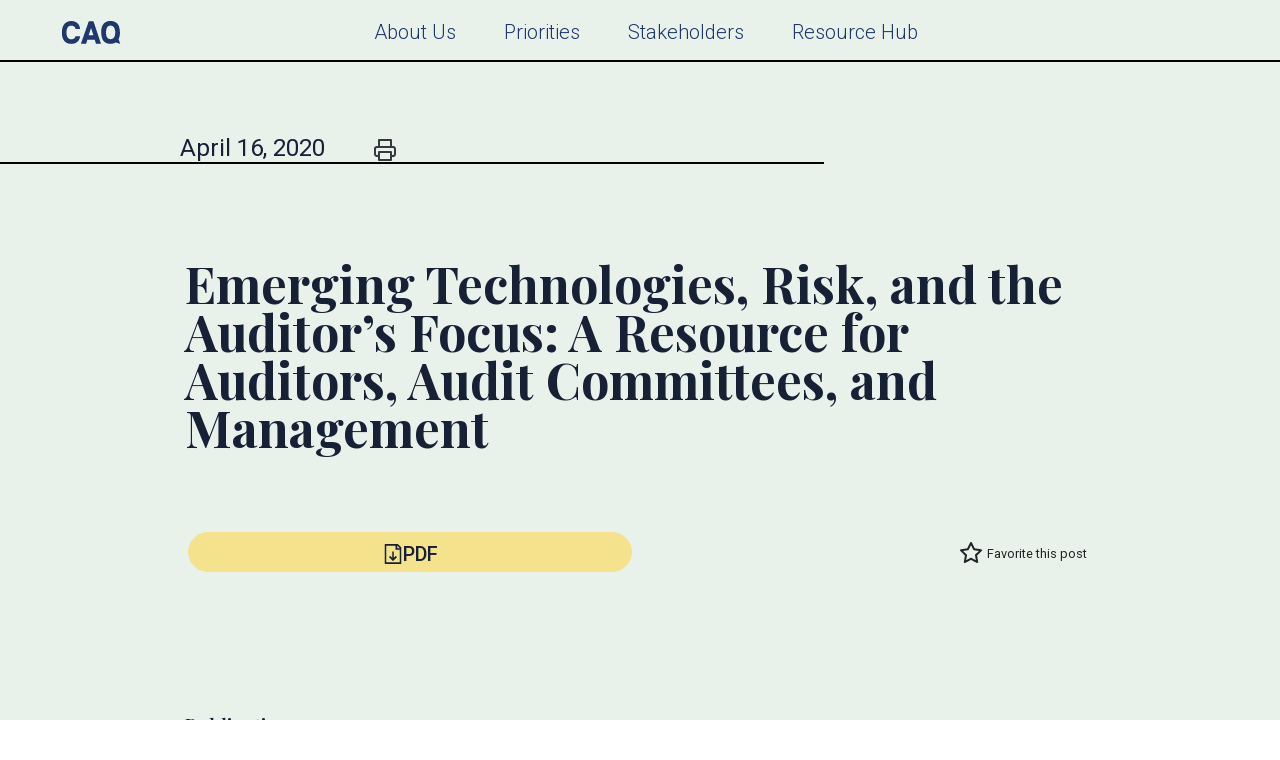

--- FILE ---
content_type: text/html; charset=utf-8
request_url: https://www.thecaq.org/emerging-technologies-risk-and-the-auditors-focus-a-resource-for-auditors-audit-committees-and-management
body_size: 23685
content:
<!DOCTYPE html><html lang="en"><head><meta charSet="utf-8" data-next-head=""/><meta name="viewport" content="initial-scale=1.0, width=device-width" data-next-head=""/><title data-next-head="">Emerging Technologies, Risk, and the Auditor’s Focus: A Resource for Auditors, Audit Committees, and Management | The CAQ</title><meta name="description" content="" data-next-head=""/><meta property="og:title" content="Emerging Technologies, Risk, and the Auditor’s Focus: A Resource for Auditors, Audit Committees, and Management | The CAQ" data-next-head=""/><meta property="og:description" content="" data-next-head=""/><meta property="og:url" content="https://thecaq.wpenginepowered.com//undefined" data-next-head=""/><meta property="og:type" content="article" data-next-head=""/><meta property="og:image" content="https://www.thecaq.org/wp-content/uploads/2019/05/resources_EmergingTech_2019-05.jpg" data-next-head=""/><meta name="twitter:card" content="" data-next-head=""/><meta name="twitter:creator" content="thecaq" data-next-head=""/><meta name="twitter:title" content="Emerging Technologies, Risk, and the Auditor’s Focus: A Resource for Auditors, Audit Committees, and Management | The CAQ" data-next-head=""/><meta name="twitter:description" content="" data-next-head=""/><meta name="twitter:image" content="https://www.thecaq.org/wp-content/uploads/2019/05/resources_EmergingTech_2019-05.jpg" data-next-head=""/><link rel="icon" type="image/png" sizes="32x32" href="/images/favicon/favicon-32x32.png"/><link rel="icon" type="image/png" sizes="16x16" href="/images/favicon/favicon-16x16.png"/><link rel="preload" href="/_next/static/css/3b3911d90f99ff34.css" as="style"/><link rel="preload" href="/_next/static/css/f84676402a709660.css" as="style"/><link rel="preload" href="/_next/static/css/a9110933ddda77f7.css" as="style"/><meta name="sentry-trace" content="e0c3cb1dc31dedc3ff7ed9b9a8262928-ac4058d3c249dc79-1"/><meta name="baggage" content="sentry-environment=production,sentry-release=HEAD,sentry-public_key=c4c82293c6fe8163d60c4278d15b0d67,sentry-trace_id=e0c3cb1dc31dedc3ff7ed9b9a8262928,sentry-transaction=GET%20%2F%5B...page%5D,sentry-sampled=true,sentry-sample_rand=0.28797472961091697,sentry-sample_rate=1"/><link rel="stylesheet" href="https://fonts.googleapis.com/css2?family=Playfair+Display:ital,wght@0,400;0,500;0,600;0,700;0,800;0,900;1,400;1,500;1,600;1,700;1,800;1,900&amp;family=Roboto:ital,wght@0,100;0,300;0,400;0,500;0,700;0,900;1,100;1,300;1,400;1,500;1,700;1,900&amp;display=swap"/><link href="https://fonts.googleapis.com/css2?family=Playfair+Display:ital,wght@0,400;0,500;0,600;0,700;0,800;0,900;1,400;1,500;1,600;1,700;1,800;1,900&amp;family=Roboto:ital,wght@0,100;0,300;0,400;0,500;0,700;0,900;1,100;1,300;1,400;1,500;1,700;1,900&amp;display=swap" rel="stylesheet"/><link rel="stylesheet" href="/_next/static/css/3b3911d90f99ff34.css" data-n-g=""/><link rel="stylesheet" href="/_next/static/css/f84676402a709660.css" data-n-p=""/><link rel="stylesheet" href="/_next/static/css/a9110933ddda77f7.css"/><noscript data-n-css=""></noscript><script defer="" noModule="" src="/_next/static/chunks/polyfills-42372ed130431b0a.js"></script><script defer="" src="/_next/static/chunks/5958.5cbf394e5db540e6.js"></script><script defer="" src="/_next/static/chunks/6492.2c7ef6df33365918.js"></script><script defer="" src="/_next/static/chunks/1091.bae998ad3d89134b.js"></script><script defer="" src="/_next/static/chunks/4518.0b661b7f64635568.js"></script><script defer="" src="/_next/static/chunks/8433.c439e2e80d1caccb.js"></script><script defer="" src="/_next/static/chunks/4307.43d6fcb15e16ca72.js"></script><script src="/_next/static/chunks/webpack-9d8b7feddae89fbd.js" defer=""></script><script src="/_next/static/chunks/framework-2b37e93098224088.js" defer=""></script><script src="/_next/static/chunks/main-7109cfc84362fd0b.js" defer=""></script><script src="/_next/static/chunks/pages/_app-d42d3fd19bddf28f.js" defer=""></script><script src="/_next/static/chunks/6d2b60a9-9d3d494ab2ea6996.js" defer=""></script><script src="/_next/static/chunks/98309536-5a94c87cf5a25059.js" defer=""></script><script src="/_next/static/chunks/a1488f65-6778bf4b6b41bce0.js" defer=""></script><script src="/_next/static/chunks/7914-7634947cdd2c156d.js" defer=""></script><script src="/_next/static/chunks/2423-e889dd3edb117429.js" defer=""></script><script src="/_next/static/chunks/5450-72abc9e792753e1b.js" defer=""></script><script src="/_next/static/chunks/429-bd16d1028944d2b0.js" defer=""></script><script src="/_next/static/chunks/5057-6acd8469abf54cdb.js" defer=""></script><script src="/_next/static/chunks/4888-f197408c1a2b6334.js" defer=""></script><script src="/_next/static/chunks/2350-45b95b67c6c8b5b5.js" defer=""></script><script src="/_next/static/chunks/6005-bf7ac0ad65ce1e1d.js" defer=""></script><script src="/_next/static/chunks/350-a6fb51a5f7ba07fb.js" defer=""></script><script src="/_next/static/chunks/pages/%5B...page%5D-8d98f265fbb03b07.js" defer=""></script><script src="/_next/static/6k_5pcxj12qTLjN6YVO9m/_buildManifest.js" defer=""></script><script src="/_next/static/6k_5pcxj12qTLjN6YVO9m/_ssgManifest.js" defer=""></script></head><body><div id="__next"><section class="Toastify" aria-live="polite" aria-atomic="false" aria-relevant="additions text" aria-label="Notifications Alt+T"></section><div class="pageWrapper"><div class="h-100"><div class="position-sticky w-100 megaNavWrapper"><div class="sitenav"><nav class="navbar navbar-expand-lg navbar-light position-relative"><div class="navInner innerMax w-100 mx-auto pt-3 pt-sm-2 pb-1 d-flex align-items-center"><div class="d-flex pl-3 w-100 align-items-center"><a href="/"><svg width="60" height="24" viewBox="0 0 60 24" alt="CAQ home link"><title>CAQ home link</title><path d="M10.156 5.66c-.99 0-2.01.3-2.79.94-1.25 1.04-1.67 2.75-1.8 4.31-.23 2.85-.18 6.9 3.02 8.11.69.26 1.46.32 2.19.26 1.73-.16 3.54-1.23 3.68-3.11h4.58c-.17 2.39-1.06 4.27-2.65 5.65-1.59 1.37-3.69 2.06-6.3 2.06-2.85 0-5.09-.96-6.72-2.88s-2.45-4.55-2.45-7.9v-1.36c0-2.14.38-4.02 1.13-5.65.75-1.63 1.83-2.88 3.23-3.75 1.4-.87 3.02-1.31 4.88-1.31 2.56 0 4.63.69 6.2 2.06 1.57 1.37 2.47 3.3 2.72 5.79h-4.58c0-2.22-2.35-3.24-4.34-3.22m19.87 2.41 2.49 7.26h-4.93l2.44-7.26zm-2.24-6.84-7.92 22.64h5.2l1.33-4.21h7.29l1.33 4.21h5l-7.59-22.64h-4.64zm31.45 22.57-1.67-4.56c1.81-3.69 1.68-8.38.56-12.26-.51-1.77-1.58-3.37-3.1-4.43a7.96 7.96 0 0 0-1.85-.97c-3.12-1.14-7.3-.77-9.88 1.46-3.38 2.91-3.36 8.57-2.78 12.61.33 2.3 1.02 4.52 2.82 6.1 2.89 2.55 7.42 2.67 10.79 1.05.21-.1.4-.21.59-.32l4.51 1.33.01-.01zm-5.09-9.87c-.14 1.63-.58 3.29-1.82 4.31-1.42 1.17-3.55 1.29-5.08.28-1.49-.98-2.02-2.82-2.17-4.51-.1-1.05-.06-2.11.03-3.16.22-2.7 1.37-5.24 4.45-5.26 3.49-.03 4.59 3.44 4.65 6.36.01.62 0 1.3-.05 1.98" fill="#1E376C" fill-rule="nonzero"></path></svg></a><button class="navbar-toggler ml-auto mt-1 border-0" type="button" aria-label="Toggle navigation"><span class="navbar-toggler-icon"></span></button></div><div class="mobile-menu pt-0 "><div class="top-row"><a class="navbar-brand" href="/"><svg width="60" height="24" viewBox="0 0 60 24"><path d="M10.156 5.66c-.99 0-2.01.3-2.79.94-1.25 1.04-1.67 2.75-1.8 4.31-.23 2.85-.18 6.9 3.02 8.11.69.26 1.46.32 2.19.26 1.73-.16 3.54-1.23 3.68-3.11h4.58c-.17 2.39-1.06 4.27-2.65 5.65-1.59 1.37-3.69 2.06-6.3 2.06-2.85 0-5.09-.96-6.72-2.88s-2.45-4.55-2.45-7.9v-1.36c0-2.14.38-4.02 1.13-5.65.75-1.63 1.83-2.88 3.23-3.75 1.4-.87 3.02-1.31 4.88-1.31 2.56 0 4.63.69 6.2 2.06 1.57 1.37 2.47 3.3 2.72 5.79h-4.58c0-2.22-2.35-3.24-4.34-3.22m19.87 2.41 2.49 7.26h-4.93l2.44-7.26zm-2.24-6.84-7.92 22.64h5.2l1.33-4.21h7.29l1.33 4.21h5l-7.59-22.64h-4.64zm31.45 22.57-1.67-4.56c1.81-3.69 1.68-8.38.56-12.26-.51-1.77-1.58-3.37-3.1-4.43a7.96 7.96 0 0 0-1.85-.97c-3.12-1.14-7.3-.77-9.88 1.46-3.38 2.91-3.36 8.57-2.78 12.61.33 2.3 1.02 4.52 2.82 6.1 2.89 2.55 7.42 2.67 10.79 1.05.21-.1.4-.21.59-.32l4.51 1.33.01-.01zm-5.09-9.87c-.14 1.63-.58 3.29-1.82 4.31-1.42 1.17-3.55 1.29-5.08.28-1.49-.98-2.02-2.82-2.17-4.51-.1-1.05-.06-2.11.03-3.16.22-2.7 1.37-5.24 4.45-5.26 3.49-.03 4.59 3.44 4.65 6.36.01.62 0 1.3-.05 1.98" fill="#1E376C" fill-rule="nonzero"></path></svg></a><button class="close-btn"><svg stroke="currentColor" fill="currentColor" stroke-width="0" viewBox="0 0 352 512" height="1em" width="1em" xmlns="http://www.w3.org/2000/svg"><path d="M242.72 256l100.07-100.07c12.28-12.28 12.28-32.19 0-44.48l-22.24-22.24c-12.28-12.28-32.19-12.28-44.48 0L176 189.28 75.93 89.21c-12.28-12.28-32.19-12.28-44.48 0L9.21 111.45c-12.28 12.28-12.28 32.19 0 44.48L109.28 256 9.21 356.07c-12.28 12.28-12.28 32.19 0 44.48l22.24 22.24c12.28 12.28 32.2 12.28 44.48 0L176 322.72l100.07 100.07c12.28 12.28 32.2 12.28 44.48 0l22.24-22.24c12.28-12.28 12.28-32.19 0-44.48L242.72 256z"></path></svg></button></div><ul class="navbar-nav"><form><div class="mt-3 mb-3"><div class="input-group bg-light rounded"><input type="search" class="form-control border rounded" placeholder="Search..." value=""/><div class="input-group-append"><button type="submit" class="input-group-text border-0 btn-primary"><svg stroke="currentColor" fill="none" stroke-width="2" viewBox="0 0 24 24" stroke-linecap="round" stroke-linejoin="round" height="1em" width="1em" xmlns="http://www.w3.org/2000/svg"><circle cx="11" cy="11" r="8"></circle><line x1="21" y1="21" x2="16.65" y2="16.65"></line></svg></button></div></div></div></form><div><li class="nav-item mx-3 active"><span class="nav-link pointer">About Us<!-- --> <svg stroke="currentColor" fill="currentColor" stroke-width="0" viewBox="0 0 320 512" height="1em" width="1em" xmlns="http://www.w3.org/2000/svg"><path d="M285.476 272.971L91.132 467.314c-9.373 9.373-24.569 9.373-33.941 0l-22.667-22.667c-9.357-9.357-9.375-24.522-.04-33.901L188.505 256 34.484 101.255c-9.335-9.379-9.317-24.544.04-33.901l22.667-22.667c9.373-9.373 24.569-9.373 33.941 0L285.475 239.03c9.373 9.372 9.373 24.568.001 33.941z"></path></svg></span></li><div class="d-none"><div class="
      d-none
      overflow-hidden mega-menu animate__animated animate__faster for-mobile animate__fadeInLeft"></div></div></div><div><li class="nav-item mx-3 active"><span class="nav-link pointer">Priorities<!-- --> <svg stroke="currentColor" fill="currentColor" stroke-width="0" viewBox="0 0 320 512" height="1em" width="1em" xmlns="http://www.w3.org/2000/svg"><path d="M285.476 272.971L91.132 467.314c-9.373 9.373-24.569 9.373-33.941 0l-22.667-22.667c-9.357-9.357-9.375-24.522-.04-33.901L188.505 256 34.484 101.255c-9.335-9.379-9.317-24.544.04-33.901l22.667-22.667c9.373-9.373 24.569-9.373 33.941 0L285.475 239.03c9.373 9.372 9.373 24.568.001 33.941z"></path></svg></span></li><div class="d-none"><div class="
      d-none
      overflow-hidden mega-menu animate__animated animate__faster for-mobile animate__fadeInLeft"></div></div></div><div><li class="nav-item mx-3 active"><span class="nav-link pointer">Stakeholders<!-- --> <svg stroke="currentColor" fill="currentColor" stroke-width="0" viewBox="0 0 320 512" height="1em" width="1em" xmlns="http://www.w3.org/2000/svg"><path d="M285.476 272.971L91.132 467.314c-9.373 9.373-24.569 9.373-33.941 0l-22.667-22.667c-9.357-9.357-9.375-24.522-.04-33.901L188.505 256 34.484 101.255c-9.335-9.379-9.317-24.544.04-33.901l22.667-22.667c9.373-9.373 24.569-9.373 33.941 0L285.475 239.03c9.373 9.372 9.373 24.568.001 33.941z"></path></svg></span></li><div class="d-none"><div class="
      d-none
      overflow-hidden mega-menu animate__animated animate__faster for-mobile animate__fadeInLeft"></div></div></div><div><li class="nav-item mx-3 active"><a class="nav-link" href="/resource-hub">Resource Hub</a></li><div class="d-none"><div class="
      d-none
      overflow-hidden mega-menu animate__animated animate__faster for-mobile animate__fadeInLeft"></div></div></div></ul><hr/><div class="d-flex w-100 justify-content-center"><div><div class="spinner-border text-primary"></div></div></div></div><div class="d-flex w-100"><div class="collapse justify-content-center navbar-collapse" id="navbarNav"><ul class="navbar-nav m-0"><li class="nav-item mx-3 active"><span class="nav-link pointer">About Us</span></li><li class="nav-item mx-3 active"><span class="nav-link pointer">Priorities</span></li><li class="nav-item mx-3 active"><span class="nav-link pointer">Stakeholders</span></li><li class="nav-item mx-3 active"><a class="nav-link" href="/resource-hub">Resource Hub</a></li></ul></div></div><div class="d-flex w-100 justify-content-end align-items-center"><div class="collapse navbar-collapse justify-content-end" id="navbarDock" data-hydrated="false"><ul class="navbar-nav m-0"><li class="nav-item my-auto mr-4 placeholder-glow"><span class="placeholder col-4"></span></li><li class="nav-item d-flex"><span class="placeholder col-1 mt-2"></span></li></ul></div></div></div></nav><div class="d-none d-lg-block"><div class="
      d-none
      overflow-hidden mega-menu animate__animated animate__faster animate__fadeInDown"></div></div></div></div><div class="position-relative "><div class="fullPage"><div class="postWrapper  mb-5 pb-5"><div class="postTemplate"><div class="container min-h-100"><div class="row"><div class="col-md-12"></div></div><div class="row"><div class="col-md-10 mx-auto postContent"><div class="mt-5"><div class="titleBlock pt-4"><div class=" row"><div class="col  animate__animated animate__fadeIn d-flex">April 16, 2020<div class="ml-5 rightIcon"><a class="text-dark" href="/emerging-technologies-risk-and-the-auditors-focus-a-resource-for-auditors-audit-committees-and-management#"><svg stroke="currentColor" fill="none" stroke-width="2" viewBox="0 0 24 24" stroke-linecap="round" stroke-linejoin="round" height="1em" width="1em" xmlns="http://www.w3.org/2000/svg"><polyline points="6 9 6 2 18 2 18 9"></polyline><path d="M6 18H4a2 2 0 0 1-2-2v-5a2 2 0 0 1 2-2h16a2 2 0 0 1 2 2v5a2 2 0 0 1-2 2h-2"></path><rect x="6" y="14" width="12" height="8"></rect></svg></a></div></div></div><div class="line animate__animated animate__fadeInLeft" style="width:110%;margin-left:-40%"> </div><div class="innerTitleBlock pt-5"><div class="d-flex "><h1 class="mb-5  animate__animated animate__fadeIn">Emerging Technologies, Risk, and the Auditor’s Focus: A Resource for Auditors, Audit Committees, and Management</h1></div></div><pre></pre></div></div><div class="d-lg-flex my-5"><div class="pt-1 mr-auto w-50"><a role="button" tabindex="0" href="https://www.thecaq.org/wp-content/uploads/2019/05/caq_emerging_technologies_risk_auditors_focus_2019-05.pdf" target="_blank" class="mt-2 mx-2 px-5 btn-sm rounded downloadButton btn btn-warning"><div class="d-flex h5 m-auto"><div class="m-auto"><svg stroke="currentColor" fill="currentColor" stroke-width="0" viewBox="0 0 24 24" height="1em" width="1em" xmlns="http://www.w3.org/2000/svg"><path fill="none" stroke-width="2" d="M2.99787498,0.999999992 L17.4999998,0.999999992 L20.9999998,4.50000005 L21,23 L3,23 L2.99787498,0.999999992 Z M16,1 L16,6 L21,6 M12,9 L12,18 M8,15 L12,19 L16,15"></path></svg></div><div class="m-auto pt-1">PDF</div></div></a></div><div class="d-flex align-items-start ml-auto mt-3"><div class="d-flex align-items-center"><button type="button" class="animate__animated animate__fadeIn favorite-star d-flex align-items-center py-0 pt-1 btn btn-transparent"><span class="d-flex align-items-center"><svg stroke="currentColor" fill="none" stroke-width="2" viewBox="0 0 24 24" stroke-linecap="round" stroke-linejoin="round" class=" h4 mb-0" height="1em" width="1em" xmlns="http://www.w3.org/2000/svg"><polygon points="12 2 15.09 8.26 22 9.27 17 14.14 18.18 21.02 12 17.77 5.82 21.02 7 14.14 2 9.27 8.91 8.26 12 2"></polygon></svg><small class="ml-1">Favorite this post</small></span></button></div></div></div><div class="postContentText mt-3"><section class="main-container">
 <!-- scroll section --></p>
<p>                    <!-- scroll section --></p>
<section class="section wrapper">
<div class="content-container has-hero ">
<div class="content-area">
								 &nbsp; &nbsp; &nbsp; &nbsp; &nbsp; &nbsp; &nbsp; &nbsp; &nbsp; &nbsp; &nbsp; &nbsp; &nbsp;  		</p>
<p class="alignright print"><a href="javascript:window.print()"><i class="fa fa-print"><br />
</i></a></p>
<h5>Publications</h5>
<h3>Emerging Technologies, Risk, and the Auditor’s Focus: A Resource for Auditors, Audit Committees, and Management</h3>
<h4>Thursday, May 16, 2019</h4>
<p><a href="https://thecaqprod.wpengine.com/wp-content/uploads/2019/05/caq_emerging_technologies_risk_auditors_focus_2019-05.pdf" class="button big">Download PDF <i class="fa fa-download"><br />
</i></a></p>
<div class="content-block">
<p><em>Emerging Technologies, Risk, and the Auditor’s Focus</em> explores financial reporting implications of the evolving use of technology such as artificial intelligence, the internet of things, and smart contracts. As the resource highlights, a solid understanding of the benefits and risks of these technologies is necessary for auditors, audit committees, and management to execute their respective responsibilities effectively. Building on the CAQ’s 2018 publication, <em>Emerging Technologies: An Oversight Tool for Audit Committees</em>, this 2019 resource enumerates key risks—and sheds light on auditor considerations regarding those risks. It also delves into areas of auditor focus when it comes to the impact of emerging technology on business, internal control over financial reporting, and audit committee oversight.</p>
</p>
</div>
</div>
<div class="callouts">
<div class="hero" reposition-element-large-prependto=".has-hero .callouts" reposition-element-medium-prependto=".has-hero .callouts" reposition-element-small-prependto=".has-hero .content-area" reposition-element=""><img loading="lazy" decoding="async" src="https://thecaqprod.wpengine.com/wp-content/uploads/2019/05/resources_EmergingTech_2019-05.jpg" width="968" height="1140" alt=""></div>
<ul>
<li id="fp_widget_related_resources-2" class="widget-odd widget-first widget-1 widget FP_Widget_RelatedResources">
<div class="callout">
<h4 class="grey">Related Resources</h4>
<ul class="articles-list">
<li class="publications">
<h5>Publications</h5>
<p><a href="https://www.thecaq.org/why-choose-a-cpa-for-esg/">Corporate decision-making: Why choose a CPA for your ESG assurance needs?</a><br /><span class="date">04.28.23</span></p>
</li>
<li class="publications">
<h5>Publications</h5>
<p><a href="https://www.thecaq.org/aqr-analysis-yir/">Audit Quality Reports Analysis: A Year in Review</a><br /><span class="date">03.22.23</span></p>
</li>
<li class="publications">
<h5>Publications</h5>
<p><a href="https://www.thecaq.org/rota-climate/">The Role of the Auditor in Climate-Related Information</a><br /><span class="date">03.09.23</span></p>
</li>
</ul>
<p><a href="https://www.thecaq.org/resources/" class="more arrow">See all</a></p>
</p>
</div>
</li>
<li id="fp_widget_related_news-2" class="widget-even widget-last widget-2 widget FP_Widget_RelatedNews">
<div class="callout">
<h4 class="grey">Related News</h4>
<ul class="articles-list">
<li class="">
<h5>
</h5>
<p><a href="https://www.thecaq.org/news/the-center-for-audit-quality-and-everfi-create-limitless-opportunities-in-the-accounting-field/">The Center for Audit Quality and EVERFI Create Limitless Opportunities in the Accounting Field</a><br /><span class="date">03.23.23</span></p>
</li>
<li class="">
<h5>
</h5>
<p><a href="https://www.thecaq.org/news/audit-committee-composition-changing-amid-expanded-scope-and-emerging-risks-according-to-new-report-from-deloitte-and-the-center-for-audit-quality-caq/">Audit Committee Composition Changing Amid Expanded Scope and Emerging Risks, According to New Report from Deloitte and the Center for Audit Quality (CAQ)</a><br /><span class="date">01.13.23</span></p>
</li>
<li class="">
<h5>
</h5>
<p><a href="https://www.thecaq.org/news/leading-accounting-organizations-partner-to-diversify-the-accounting-profession/">Leading Accounting Organizations Partner to Diversify the Accounting Profession</a><br /><span class="date">01.05.23</span></p>
</li>
</ul>
<p><a href="https://www.thecaq.org/news-events/" class="more arrow">See all</a></p>
</p>
</div>
</li>
</ul>
</div>
</div>
</section>
</section>
</div><div class="taxonomies"><div style="width:32px;height:32px;border-radius:50%;display:flex;align-items:center;justify-content:center;background-color:#FFD000;padding:5px"><svg stroke="currentColor" fill="currentColor" stroke-width="0" viewBox="0 0 640 512" style="color:white;font-size:32px" height="1em" width="1em" xmlns="http://www.w3.org/2000/svg"><path d="M497.941 225.941L286.059 14.059A48 48 0 0 0 252.118 0H48C21.49 0 0 21.49 0 48v204.118a48 48 0 0 0 14.059 33.941l211.882 211.882c18.744 18.745 49.136 18.746 67.882 0l204.118-204.118c18.745-18.745 18.745-49.137 0-67.882zM112 160c-26.51 0-48-21.49-48-48s21.49-48 48-48 48 21.49 48 48-21.49 48-48 48zm513.941 133.823L421.823 497.941c-18.745 18.745-49.137 18.745-67.882 0l-.36-.36L527.64 323.522c16.999-16.999 26.36-39.6 26.36-63.64s-9.362-46.641-26.36-63.64L331.397 0h48.721a48 48 0 0 1 33.941 14.059l211.882 211.882c18.745 18.745 18.745 49.137 0 67.882z"></path></svg></div><small><a href="/resource-hub?s%5BrefinementList%5D%5Btaxonomies.policy_topic%5D%5B0%5D=Anti-Fraud"><span> </span><span>Anti-Fraud</span>,</a></small><small><a href="/resource-hub?s%5BrefinementList%5D%5Btaxonomies.audience%5D%5B0%5D=Audit+Committee"><span> </span><span>Audit Committee</span>,</a></small><small><a href="/resource-hub?s%5BrefinementList%5D%5Btaxonomies.policy_topic%5D%5B0%5D=Audit+Quality"><span> </span><span>Audit Quality</span>,</a></small><small><a href="/resource-hub?s%5BrefinementList%5D%5Btaxonomies.audience%5D%5B0%5D=Auditors"><span> </span><span>Auditors</span>,</a></small><small><a href="/resource-hub?s%5BrefinementList%5D%5Btaxonomies.audience%5D%5B0%5D=Company+Management"><span> </span><span>Company Management</span>,</a></small><small><a href="/resource-hub?s%5BrefinementList%5D%5Btaxonomies.audience%5D%5B0%5D=Preparers%2FIssuers"><span> </span><span>Preparers/Issuers</span>,</a></small><small><a href="/resource-hub?s%5BrefinementList%5D%5Btaxonomies.content_type%5D%5B0%5D=Publications"><span> </span><span>Publications</span></a></small></div></div><div class="w-100 mt-5 mb-5 pb-5"><h2 class="mb-5 pb-5">Related Resources</h2><div class="row mb-5 pb-5"><div class="col-12 col-md-6 col-lg-4 mb-3  px-4"><a class="flex-column h-100" href="/audit-insider-december-2025"><div></div></a></div><div class="col-12 col-md-6 col-lg-4 mb-3  px-4"><a class="flex-column h-100" href="/capital-markets-pulse-december-2025"><div></div></a></div><div class="col-12 col-md-6 col-lg-4 mb-3  px-4"><a class="flex-column h-100" href="/audit-committee-insights-november-december-2025"><div></div></a></div></div></div></div></div></div></div></div><div class="bg-warning w-100 subscribeFooter"><div class="top-row"><div class="containerClamp"><div class="left-side-text"><h3>Stay Connected.</h3><p>Create your personalized dashboard with the CAQ to manage your email subscriptions, see your event registrations, and read your favorite content whenever you need it.</p></div><div class="mid-image-container"><img alt="Stay connected to the CAQ" loading="lazy" width="100" height="100" decoding="async" data-nimg="1" class="mid-image" style="color:transparent;width:100%;height:auto" sizes="100vw" srcSet="/_next/image?url=https%3A%2F%2Fcdn.builder.io%2Fapi%2Fv1%2Fimage%2Fassets%252F6028ae1af3314380bad649a35f0c4d7e%252F98fdbb25616f42abb9fb09756e0f28ec&amp;w=640&amp;q=75 640w, /_next/image?url=https%3A%2F%2Fcdn.builder.io%2Fapi%2Fv1%2Fimage%2Fassets%252F6028ae1af3314380bad649a35f0c4d7e%252F98fdbb25616f42abb9fb09756e0f28ec&amp;w=750&amp;q=75 750w, /_next/image?url=https%3A%2F%2Fcdn.builder.io%2Fapi%2Fv1%2Fimage%2Fassets%252F6028ae1af3314380bad649a35f0c4d7e%252F98fdbb25616f42abb9fb09756e0f28ec&amp;w=828&amp;q=75 828w, /_next/image?url=https%3A%2F%2Fcdn.builder.io%2Fapi%2Fv1%2Fimage%2Fassets%252F6028ae1af3314380bad649a35f0c4d7e%252F98fdbb25616f42abb9fb09756e0f28ec&amp;w=1080&amp;q=75 1080w, /_next/image?url=https%3A%2F%2Fcdn.builder.io%2Fapi%2Fv1%2Fimage%2Fassets%252F6028ae1af3314380bad649a35f0c4d7e%252F98fdbb25616f42abb9fb09756e0f28ec&amp;w=1200&amp;q=75 1200w, /_next/image?url=https%3A%2F%2Fcdn.builder.io%2Fapi%2Fv1%2Fimage%2Fassets%252F6028ae1af3314380bad649a35f0c4d7e%252F98fdbb25616f42abb9fb09756e0f28ec&amp;w=1920&amp;q=75 1920w, /_next/image?url=https%3A%2F%2Fcdn.builder.io%2Fapi%2Fv1%2Fimage%2Fassets%252F6028ae1af3314380bad649a35f0c4d7e%252F98fdbb25616f42abb9fb09756e0f28ec&amp;w=2048&amp;q=75 2048w, /_next/image?url=https%3A%2F%2Fcdn.builder.io%2Fapi%2Fv1%2Fimage%2Fassets%252F6028ae1af3314380bad649a35f0c4d7e%252F98fdbb25616f42abb9fb09756e0f28ec&amp;w=3840&amp;q=75 3840w" src="/_next/image?url=https%3A%2F%2Fcdn.builder.io%2Fapi%2Fv1%2Fimage%2Fassets%252F6028ae1af3314380bad649a35f0c4d7e%252F98fdbb25616f42abb9fb09756e0f28ec&amp;w=3840&amp;q=75"/></div><div class="right-side-button"><button type="button" class="btn btn-primary rounded btn btn-primary">Create your Dashboard <svg stroke="currentColor" fill="none" stroke-width="2" viewBox="0 0 24 24" stroke-linecap="round" stroke-linejoin="round" height="1em" width="1em" xmlns="http://www.w3.org/2000/svg"><line x1="5" y1="12" x2="19" y2="12"></line><polyline points="12 5 19 12 12 19"></polyline></svg></button></div></div></div></div><div class="text-white footer"><div class="containerClamp"><div class="footer-row"><div class="footer-block questions"><div>Questions?</div><button class="footer-btn">Connect with CAQ</button></div><div class="footer-block address"><div class="footer-icon-btn"><svg stroke="currentColor" fill="currentColor" stroke-width="0" viewBox="0 0 384 512" height="1em" width="1em" xmlns="http://www.w3.org/2000/svg"><path d="M172.268 501.67C26.97 291.031 0 269.413 0 192 0 85.961 85.961 0 192 0s192 85.961 192 192c0 77.413-26.97 99.031-172.268 309.67-9.535 13.774-29.93 13.773-39.464 0zM192 272c44.183 0 80-35.817 80-80s-35.817-80-80-80-80 35.817-80 80 35.817 80 80 80z"></path></svg></div><div>555 13th Street NW, Ste 425 E<br/>Washington, DC 20004</div></div><div class="footer-block icon-link-pairs"><div class="icon-link-pair"><svg stroke="currentColor" fill="currentColor" stroke-width="0" viewBox="0 0 512 512" height="1em" width="1em" xmlns="http://www.w3.org/2000/svg"><path d="M493.4 24.6l-104-24c-11.3-2.6-22.9 3.3-27.5 13.9l-48 112c-4.2 9.8-1.4 21.3 6.9 28l60.6 49.6c-36 76.7-98.9 140.5-177.2 177.2l-49.6-60.6c-6.8-8.3-18.2-11.1-28-6.9l-112 48C3.9 366.5-2 378.1.6 389.4l24 104C27.1 504.2 36.7 512 48 512c256.1 0 464-207.5 464-464 0-11.2-7.7-20.9-18.6-23.4z"></path></svg><a class="link tap-target" href="tel:202-609-8120">202-609-8120</a></div><div class="icon-link-pair"><svg stroke="currentColor" fill="currentColor" stroke-width="0" viewBox="0 0 512 512" height="1em" width="1em" xmlns="http://www.w3.org/2000/svg"><path d="M502.3 190.8c3.9-3.1 9.7-.2 9.7 4.7V400c0 26.5-21.5 48-48 48H48c-26.5 0-48-21.5-48-48V195.6c0-5 5.7-7.8 9.7-4.7 22.4 17.4 52.1 39.5 154.1 113.6 21.1 15.4 56.7 47.8 92.2 47.6 35.7.3 72-32.8 92.3-47.6 102-74.1 131.6-96.3 154-113.7zM256 320c23.2.4 56.6-29.2 73.4-41.4 132.7-96.3 142.8-104.7 173.4-128.7 5.8-4.5 9.2-11.5 9.2-18.9v-19c0-26.5-21.5-48-48-48H48C21.5 64 0 85.5 0 112v19c0 7.4 3.4 14.3 9.2 18.9 30.6 23.9 40.7 32.4 173.4 128.7 16.8 12.2 50.2 41.8 73.4 41.4z"></path></svg><a class="link tap-target" href="mailto:info@thecaq.org">info@thecaq.org</a></div></div></div><div class="footer-row"><div class="left-side logo"><svg width="60" height="24" viewBox="0 0 60 24" class="logo text-white"><path d="M10.156 5.66c-.99 0-2.01.3-2.79.94-1.25 1.04-1.67 2.75-1.8 4.31-.23 2.85-.18 6.9 3.02 8.11.69.26 1.46.32 2.19.26 1.73-.16 3.54-1.23 3.68-3.11h4.58c-.17 2.39-1.06 4.27-2.65 5.65-1.59 1.37-3.69 2.06-6.3 2.06-2.85 0-5.09-.96-6.72-2.88s-2.45-4.55-2.45-7.9v-1.36c0-2.14.38-4.02 1.13-5.65.75-1.63 1.83-2.88 3.23-3.75 1.4-.87 3.02-1.31 4.88-1.31 2.56 0 4.63.69 6.2 2.06 1.57 1.37 2.47 3.3 2.72 5.79h-4.58c0-2.22-2.35-3.24-4.34-3.22m19.87 2.41 2.49 7.26h-4.93l2.44-7.26zm-2.24-6.84-7.92 22.64h5.2l1.33-4.21h7.29l1.33 4.21h5l-7.59-22.64h-4.64zm31.45 22.57-1.67-4.56c1.81-3.69 1.68-8.38.56-12.26-.51-1.77-1.58-3.37-3.1-4.43a7.96 7.96 0 0 0-1.85-.97c-3.12-1.14-7.3-.77-9.88 1.46-3.38 2.91-3.36 8.57-2.78 12.61.33 2.3 1.02 4.52 2.82 6.1 2.89 2.55 7.42 2.67 10.79 1.05.21-.1.4-.21.59-.32l4.51 1.33.01-.01zm-5.09-9.87c-.14 1.63-.58 3.29-1.82 4.31-1.42 1.17-3.55 1.29-5.08.28-1.49-.98-2.02-2.82-2.17-4.51-.1-1.05-.06-2.11.03-3.16.22-2.7 1.37-5.24 4.45-5.26 3.49-.03 4.59 3.44 4.65 6.36.01.62 0 1.3-.05 1.98" fill="#1E376C" fill-rule="nonzero"></path></svg></div><div class="right-side"><div class="links-row"><a target="_blank" class="row-element tap-target" href="https://twitter.com/TheCAQ">Twitter</a><a target="_blank" class="row-element tap-target" href="https://www.facebook.com/thecaq/">Facebook</a><a target="_blank" class="row-element tap-target" href="https://www.youtube.com/user/theCAQorg">Youtube</a><a target="_blank" class="row-element tap-target" href="https://www.linkedin.com/company/2859773">Linkedin</a></div><div class="links-row light"><a class="row-element tap-target" rel="noopener" target="_blank" href="https://www.aicpa-cima.com/resources/landing/center-for-audit-quality">Membership</a><a class="row-element tap-target" rel="noopener" target="_blank" href="http://www.antifraudcollaboration.org/?_ga=2.133450062.1924223129.1682901288-2075892139.1667573166&amp;_gl=1*w0y0ja*_ga*MjA3NTg5MjEzOS4xNjY3NTczMTY2*_ga_EDKZM223XE*MTY4Mjk2MDc3Ni4xMDIuMS4xNjgyOTYwNzc4LjAuMC4w">Anti-Fraud Collaboration</a><a class="row-element tap-target" href="/privacy#your-rights">Your Privacy Rights</a><a class="row-element tap-target" href="/privacy">Privacy Policy</a><a class="row-element tap-target" href="/terms">Terms and Conditions</a><div class="row-element">Copyright © 2026 Center For Audit Quality. All rights reserved.</div></div></div></div></div></div></div></div></div></div><script id="__NEXT_DATA__" type="application/json">{"props":{"pageProps":{"builderTemplate":{"lastUpdatedBy":"320F3Cz3VsOHsuEFhkWJ9376cGI3","folders":[],"data":{"jsCode":"var __awaiter=function(t,e,n,r){return new(n||(n=Promise))((function(a,o){function i(t){try{c(r.next(t))}catch(t){o(t)}}function u(t){try{c(r.throw(t))}catch(t){o(t)}}function c(t){var e;t.done?a(t.value):(e=t.value,e instanceof n?e:new n((function(t){t(e)}))).then(i,u)}c((r=r.apply(t,e||[])).next())}))},__generator=function(t,e){var n,r,a,o,i={label:0,sent:function(){if(1\u0026a[0])throw a[1];return a[1]},trys:[],ops:[]};return o={next:u(0),throw:u(1),return:u(2)},\"function\"==typeof Symbol\u0026\u0026(o[Symbol.iterator]=function(){return this}),o;function u(o){return function(u){return function(o){if(n)throw new TypeError(\"Generator is already executing.\");for(;i;)try{if(n=1,r\u0026\u0026(a=2\u0026o[0]?r.return:o[0]?r.throw||((a=r.return)\u0026\u0026a.call(r),0):r.next)\u0026\u0026!(a=a.call(r,o[1])).done)return a;switch(r=0,a\u0026\u0026(o=[2\u0026o[0],a.value]),o[0]){case 0:case 1:a=o;break;case 4:return i.label++,{value:o[1],done:!1};case 5:i.label++,r=o[1],o=[0];continue;case 7:o=i.ops.pop(),i.trys.pop();continue;default:if(!(a=(a=i.trys).length\u003e0\u0026\u0026a[a.length-1])\u0026\u0026(6===o[0]||2===o[0])){i=0;continue}if(3===o[0]\u0026\u0026(!a||o[1]\u003ea[0]\u0026\u0026o[1]\u003ca[3])){i.label=o[1];break}if(6===o[0]\u0026\u0026i.label\u003ca[1]){i.label=a[1],a=o;break}if(a\u0026\u0026i.label\u003ca[2]){i.label=a[2],i.ops.push(o);break}a[2]\u0026\u0026i.ops.pop(),i.trys.pop();continue}o=e.call(t,i)}catch(t){o=[6,t],r=0}finally{n=a=0}if(5\u0026o[0])throw o[1];return{value:o[0]?o[1]:void 0,done:!0}}([o,u])}}},monthNames=[\"January\",\"February\",\"March\",\"April\",\"May\",\"June\",\"July\",\"August\",\"September\",\"October\",\"November\",\"December\"];function splitYMD(t){var e=t.split(\" \"),n=e[0],r=(e[1],n.split(\"-\"));return[r[0],r[1],r[2]]}function formatDate(t){var e=splitYMD(t),n=e[0],r=e[2];return\"\".concat(getMonth(t),\" \").concat(r,\", \").concat(n)}function getMonth(t){var e=splitYMD(t)[1];return monthNames[Number(e)-1]}function main(){return __awaiter(this,void 0,void 0,(function(){return __generator(this,(function(t){return Builder.isServer,Builder.isBrowser\u0026\u0026(Builder.isPreviewing||Builder.isEditing)\u0026\u0026fetch(\"\".concat(state.cmsDomain||\"https://www.thecaq.org\",\"/wp-json/caq/v1/by-path?path=/event-audit-insider-july-2024\u0026time=12333321\")).then((function(t){return t.json()})).then((function(t){console.log(\"HERE\"),state.post=t})),state.formatDate=formatDate,[2]}))}))}var _virtual_index=main();return _virtual_index","inputs":[],"customFonts":[{"kind":"webfonts#webfont","files":{"500":"https://fonts.gstatic.com/s/playfairdisplay/v37/nuFvD-vYSZviVYUb_rj3ij__anPXJzDwcbmjWBN2PKd3vUDQZNLo_U2r.ttf","600":"https://fonts.gstatic.com/s/playfairdisplay/v37/nuFvD-vYSZviVYUb_rj3ij__anPXJzDwcbmjWBN2PKebukDQZNLo_U2r.ttf","700":"https://fonts.gstatic.com/s/playfairdisplay/v37/nuFvD-vYSZviVYUb_rj3ij__anPXJzDwcbmjWBN2PKeiukDQZNLo_U2r.ttf","800":"https://fonts.gstatic.com/s/playfairdisplay/v37/nuFvD-vYSZviVYUb_rj3ij__anPXJzDwcbmjWBN2PKfFukDQZNLo_U2r.ttf","900":"https://fonts.gstatic.com/s/playfairdisplay/v37/nuFvD-vYSZviVYUb_rj3ij__anPXJzDwcbmjWBN2PKfsukDQZNLo_U2r.ttf","800italic":"https://fonts.gstatic.com/s/playfairdisplay/v37/nuFRD-vYSZviVYUb_rj3ij__anPXDTnCjmHKM4nYO7KN_iiUbtbK-F2rA0s.ttf","700italic":"https://fonts.gstatic.com/s/playfairdisplay/v37/nuFRD-vYSZviVYUb_rj3ij__anPXDTnCjmHKM4nYO7KN_k-UbtbK-F2rA0s.ttf","900italic":"https://fonts.gstatic.com/s/playfairdisplay/v37/nuFRD-vYSZviVYUb_rj3ij__anPXDTnCjmHKM4nYO7KN_gGUbtbK-F2rA0s.ttf","600italic":"https://fonts.gstatic.com/s/playfairdisplay/v37/nuFRD-vYSZviVYUb_rj3ij__anPXDTnCjmHKM4nYO7KN_naUbtbK-F2rA0s.ttf","italic":"https://fonts.gstatic.com/s/playfairdisplay/v37/nuFRD-vYSZviVYUb_rj3ij__anPXDTnCjmHKM4nYO7KN_qiTbtbK-F2rA0s.ttf","regular":"https://fonts.gstatic.com/s/playfairdisplay/v37/nuFvD-vYSZviVYUb_rj3ij__anPXJzDwcbmjWBN2PKdFvUDQZNLo_U2r.ttf","500italic":"https://fonts.gstatic.com/s/playfairdisplay/v37/nuFRD-vYSZviVYUb_rj3ij__anPXDTnCjmHKM4nYO7KN_pqTbtbK-F2rA0s.ttf"},"variants":["regular","500","600","700","800","900","italic","500italic","600italic","700italic","800italic","900italic"],"lastModified":"2024-02-02","category":"serif","family":"Playfair Display","menu":"https://fonts.gstatic.com/s/playfairdisplay/v37/nuFvD-vYSZviVYUb_rj3ij__anPXJzDwcbmjWBN2PKdFvXDRbtY.ttf","version":"v37","subsets":["cyrillic","latin","latin-ext","vietnamese"]},{"kind":"webfonts#webfont","files":{"100":"https://fonts.gstatic.com/s/roboto/v30/KFOkCnqEu92Fr1MmgWxPKTM1K9nz.ttf","300":"https://fonts.gstatic.com/s/roboto/v30/KFOlCnqEu92Fr1MmSU5vAx05IsDqlA.ttf","500":"https://fonts.gstatic.com/s/roboto/v30/KFOlCnqEu92Fr1MmEU9vAx05IsDqlA.ttf","700":"https://fonts.gstatic.com/s/roboto/v30/KFOlCnqEu92Fr1MmWUlvAx05IsDqlA.ttf","900":"https://fonts.gstatic.com/s/roboto/v30/KFOlCnqEu92Fr1MmYUtvAx05IsDqlA.ttf","300italic":"https://fonts.gstatic.com/s/roboto/v30/KFOjCnqEu92Fr1Mu51TjARc9AMX6lJBP.ttf","700italic":"https://fonts.gstatic.com/s/roboto/v30/KFOjCnqEu92Fr1Mu51TzBhc9AMX6lJBP.ttf","900italic":"https://fonts.gstatic.com/s/roboto/v30/KFOjCnqEu92Fr1Mu51TLBBc9AMX6lJBP.ttf","100italic":"https://fonts.gstatic.com/s/roboto/v30/KFOiCnqEu92Fr1Mu51QrIzcXLsnzjYk.ttf","italic":"https://fonts.gstatic.com/s/roboto/v30/KFOkCnqEu92Fr1Mu52xPKTM1K9nz.ttf","regular":"https://fonts.gstatic.com/s/roboto/v30/KFOmCnqEu92Fr1Me5WZLCzYlKw.ttf","500italic":"https://fonts.gstatic.com/s/roboto/v30/KFOjCnqEu92Fr1Mu51S7ABc9AMX6lJBP.ttf"},"lastModified":"2022-09-22","variants":["100","100italic","300","300italic","regular","italic","500","500italic","700","700italic","900","900italic"],"menu":"https://fonts.gstatic.com/s/roboto/v30/KFOmCnqEu92Fr1Mu5GxP.ttf","category":"sans-serif","family":"Roboto","version":"v30","subsets":["cyrillic","cyrillic-ext","greek","greek-ext","latin","latin-ext","vietnamese"]}],"cssCode":"/*\n* Custom CSS styles\n*\n* Global by default, but use `\u0026` to scope to just this content, e.g.\n*\n*   \u0026 .foo {\n*     color: 'red'\n*   }\n*/\n\n\n.events-body-copy, .events-body-copy p{\n\n    line-height: 1.25;\n    font-size:18px;\n\n}\n\n.events-body-copy h2, .events-body-copy h3, .events-body-copy h4, .events-body-copy h5 {\n\n    line-height: 1.1 !important;\n    margin: 0 0 20px\n}\n\n.events-body-copy ul{\npadding-left: 1.5rem;\n}\n\n.events-body-copy li{\nmargin-bottom:8px;\n}\n\n.events-body-copy hr {\n\n    margin: 30px 0;\n}\n\n.embed-container{\n    margin: 30px 0;\n}\n\n.embed-container.video-single {\n      position: relative;\n  overflow: hidden;\n  width: 100%;\n  padding-top: 56.25%; /* 16:9 Aspect Ratio (divide 9 by 16 = 0.5625) */\n}\n\n\n.embed-container.video-single iframe{\n  position: absolute;\n  top: 0;\n  left: 0;\n  bottom: 0;\n  right: 0;\n  width: 100%;\n  height: 100%;\n\n}","blocks":[{"@type":"@builder.io/sdk:Element","@version":2,"id":"builder-4e7ae59bf1e34d0e9f1cf0ed9afa9c99","meta":{"previousId":"builder-b59eaca523334c79b9123048492c3f8e"},"children":[{"@type":"@builder.io/sdk:Element","@version":2,"layerName":"Page","id":"builder-eee3a310ee984c1c9a62d2fbce70f6ec","meta":{"previousId":"builder-36c65d35123b4a0fadde6d3f67ed1ae5"},"children":[{"@type":"@builder.io/sdk:Element","@version":2,"layerName":"#Header","id":"builder-42b6a16de15d46608c9d4a13f14836d5","properties":{"class":"overflow-hidden"},"meta":{"previousId":"builder-a929cd4ed0f24474a3f8a582d71a13bb"},"children":[{"@type":"@builder.io/sdk:Element","@version":2,"layerName":"Disc Wrapper","id":"builder-cfa82d5eaabe4589a66cddf926c5505f","meta":{"previousId":"builder-2f33bb1c2b524aa8b195e5c7beea1eee"},"children":[{"@type":"@builder.io/sdk:Element","@version":2,"layerName":"Disc 1","id":"builder-352f9952dbf04eb58049a519cb29f786","properties":{"class":"float"},"meta":{"previousId":"builder-e83cad9cca0b496a9dd8c65127f68e35"},"responsiveStyles":{"large":{"width":"50px","position":"absolute","height":"50px","borderRadius":"100%","borderColor":"rgba(41, 108, 250, 1)","backgroundColor":"rgba(255, 208, 0, 0)","borderStyle":"solid","borderWidth":"1px","top":"4px","left":"65%"},"medium":{"position":"absolute","top":"60%","left":"20%"}},"warningsDismissed":{"fixedWidth":true,"fixedHeight":true}},{"@type":"@builder.io/sdk:Element","@version":2,"layerName":"Disc 2","id":"builder-9394627214644701a97a33aadd9e81eb","properties":{"class":"float"},"meta":{"previousId":"builder-7e61a4c9a81a441eaef5d41a1a97738d"},"responsiveStyles":{"large":{"position":"absolute","height":"50px","width":"50px","backgroundColor":"rgba(43, 212, 161, 1)","borderRadius":"100%","top":"65%","left":"10%"},"medium":{"top":"80%"}}},{"@type":"@builder.io/sdk:Element","@version":2,"layerName":"Disc 3","id":"builder-e2ee7f837e11459f8d14483162a7d675","properties":{"class":"float"},"meta":{"previousId":"builder-4f19284183d14a6491c11a51d688e2d2"},"responsiveStyles":{"large":{"position":"absolute","height":"32px","width":"32px","backgroundColor":"rgba(23, 33, 54, 1)","borderRadius":"100%","top":"45%","left":"80%"}}},{"@type":"@builder.io/sdk:Element","@version":2,"layerName":"Disc 4","id":"builder-0fae61c3c8514e3f9224e32a4ec20091","properties":{"class":"float"},"meta":{"previousId":"builder-e4b6934c171c4309ba60d49600104c21"},"responsiveStyles":{"large":{"position":"absolute","flexShrink":"0","height":"90px","width":"90px","backgroundColor":"rgba(255, 208, 0, 1)","borderRadius":"100%","top":"20%","left":"30%"}}}],"responsiveStyles":{"large":{"display":"flex","flexDirection":"column","position":"absolute","flexShrink":"0","boxSizing":"border-box","height":"100%","width":"100%"}}},{"@type":"@builder.io/sdk:Element","@version":2,"layerName":"Clamp","id":"builder-5d9ceac79d2b499d9c0643da5c796239","meta":{"previousId":"builder-e545638d449f4b4095cee56324d5f8e5"},"children":[{"@type":"@builder.io/sdk:Element","@version":2,"id":"builder-24d2fdcacfd14d398405ad5d5a4249e0","meta":{"previousId":"builder-b647ed90b41a4b3bb68161f326ecda21"},"component":{"name":"Columns","options":{"columns":[{"blocks":[{"@type":"@builder.io/sdk:Element","@version":2,"bindings":{"component.options.title":"var _virtual_index=state.post.title;return _virtual_index"},"code":{"bindings":{"component.options.title":"state.post.title"}},"id":"builder-014dc7454e7a4bf4ae44357961d3d5c6","meta":{"previousId":"builder-d2284b249cb146efbb5d7853dfa63145"},"component":{"name":"TitleBlock","options":{"above_line_text":"Events","title":"Artificial Intelligence (AI) 101 For Audit Committees","text":"\u003cp\u003e\u003cbr\u003e\u003c/p\u003e","above_line_left_icon":"FiArrowLeft","above_line_left_link":"/events"}},"responsiveStyles":{"small":{"marginTop":"0px"}}},{"@type":"@builder.io/sdk:Element","@version":2,"layerName":"DETAILS","id":"builder-f2f71535eee341dab11bcec8cd39acb2","children":[{"@type":"@builder.io/sdk:Element","@version":2,"bindings":{"show":"var _virtual_index=state.post.acf.start_date.split(\" \")[0];return _virtual_index"},"code":{"bindings":{"show":"state.post.acf.start_date.split(\" \")[0]"}},"layerName":"DATE","id":"builder-0f65807eaf2749d1a6d159a73430d811","children":[{"@type":"@builder.io/sdk:Element","@version":2,"id":"builder-8b038d3765f8452baa3dd03eaf8bc9f3","meta":{"previousId":"builder-2089fca9b18d4202b8ac6cfe7071d0bc"},"component":{"name":"Text","options":{"text":"\u003cp\u003eDate:\u003c/p\u003e\n"}},"responsiveStyles":{"large":{"display":"flex","flexDirection":"column","position":"relative","flexShrink":"0","boxSizing":"border-box","height":"auto","fontWeight":"700"}}},{"@type":"@builder.io/sdk:Element","@version":2,"bindings":{"component.options.text":"var _virtual_index=state.formatDate(state.post.acf.start_date.split(\" \")[0]);return _virtual_index"},"code":{"bindings":{"component.options.text":"state.formatDate(state.post.acf.start_date.split(\" \")[0])"}},"id":"builder-f2b5c1172c734faa93c9ce3eed9f4a15","meta":{"previousId":"builder-4439253c4d244e4db51fcb0aba2d3036"},"component":{"name":"Text","options":{"text":"\u003cp\u003e[DATE]\u003c/p\u003e"}},"responsiveStyles":{"large":{"display":"flex","flexDirection":"column","position":"relative","flexShrink":"0","boxSizing":"border-box","height":"auto"}}}],"responsiveStyles":{"large":{"flexDirection":"row","display":"flex","gap":"4px"}}},{"@type":"@builder.io/sdk:Element","@version":2,"bindings":{"show":"var _virtual_index=Boolean(state.post.acf.show_time)\u0026\u0026state.post.acf.start_date.split(\" \")[1]+state.post.acf.start_date.split(\" \")[2];return _virtual_index"},"code":{"bindings":{"show":"Boolean(state.post.acf.show_time) \u0026\u0026 (state.post.acf.start_date.split(\" \")[1]+state.post.acf.start_date.split(\" \")[2])"}},"layerName":"TIME","id":"builder-980d6d9a8d5e4586943e8ab8489949cb","meta":{"previousId":"builder-0f65807eaf2749d1a6d159a73430d811"},"children":[{"@type":"@builder.io/sdk:Element","@version":2,"id":"builder-1857d240bc584dc196d114e0bb00eac2","meta":{"previousId":"builder-8b038d3765f8452baa3dd03eaf8bc9f3"},"component":{"name":"Text","options":{"text":"\u003cp\u003eTime:\u003c/p\u003e\n"}},"responsiveStyles":{"large":{"display":"flex","flexDirection":"column","position":"relative","flexShrink":"0","boxSizing":"border-box","height":"auto","fontWeight":"700"}}},{"@type":"@builder.io/sdk:Element","@version":2,"bindings":{"component.options.text":"var _a=state.post.acf.start_date.split(\" \"),date=_a[0],time=_a[1],_b=time.split(\":\"),h=_b[0],m=_b[1],s=_b[2],_virtual_index=\"\".concat(h,\":\").concat(m);return _virtual_index"},"code":{"bindings":{"component.options.text":"const [date, time] = state.post.acf.start_date.split(\" \");\r\nconst [h, m, s] = time.split(\":\");\r\nexport default `${h}:${m}`;"}},"id":"builder-7833c304033441049c72d7663bfa5855","meta":{"previousId":"builder-f2b5c1172c734faa93c9ce3eed9f4a15"},"component":{"name":"Text","options":{"text":"\u003cp\u003e\u0026nbsp;[TIME]\u003c/p\u003e"}},"responsiveStyles":{"large":{"display":"flex","flexDirection":"column","position":"relative","flexShrink":"0","boxSizing":"border-box","height":"auto"}}}],"responsiveStyles":{"large":{"display":"flex","flexDirection":"row","gap":"4px"}}},{"@type":"@builder.io/sdk:Element","@version":2,"bindings":{"show":"var _virtual_index=state.post.acf.location;return _virtual_index"},"code":{"bindings":{"show":"state.post.acf.location"}},"layerName":"LOCATION","id":"builder-8292c4a75e914f93979c1520640f30d6","meta":{"previousId":"builder-0f65807eaf2749d1a6d159a73430d811"},"children":[{"@type":"@builder.io/sdk:Element","@version":2,"id":"builder-a99bf2e831634507aef130d442063ab6","meta":{"previousId":"builder-8b038d3765f8452baa3dd03eaf8bc9f3"},"component":{"name":"Text","options":{"text":"\u003cp\u003eLocation:\u003c/p\u003e\n"}},"responsiveStyles":{"large":{"display":"flex","flexDirection":"column","position":"relative","flexShrink":"0","boxSizing":"border-box","height":"auto","fontWeight":"700"}}},{"@type":"@builder.io/sdk:Element","@version":2,"bindings":{"component.options.text":"var _virtual_index=state.post.acf.location;return _virtual_index"},"code":{"bindings":{"component.options.text":"state.post.acf.location"}},"id":"builder-eb88ce2ca0284223bac0a5aa7bf92dc0","meta":{"previousId":"builder-f2b5c1172c734faa93c9ce3eed9f4a15"},"component":{"name":"Text","options":{"text":"\u003cp\u003e[LOCATION]\u003c/p\u003e"}},"responsiveStyles":{"large":{"display":"flex","flexDirection":"column","position":"relative","flexShrink":"0","boxSizing":"border-box","height":"auto"}}}],"responsiveStyles":{"large":{"display":"flex","flexDirection":"row","gap":"4px"}}}],"responsiveStyles":{"large":{"flexShrink":"0","fontSize":"20px","display":"flex","flexDirection":"column","alignItems":"stretch","top":"-50px","position":"relative"},"medium":{"top":"-22px"}}}]},{"blocks":[{"@type":"@builder.io/sdk:Element","@version":2,"bindings":{"show":"var _virtual_index=\"video\"===state.post.acf.show_registration_form_or_video;return _virtual_index"},"code":{"bindings":{"show":"state.post.acf.show_registration_form_or_video === \"video\""}},"layerName":"Event Recording...","id":"builder-b443725b721c4d8dbb84d487e5b1de17","component":{"name":"Text","options":{"text":"Event Recording"}},"responsiveStyles":{"large":{"display":"flex","flexDirection":"column","position":"relative","flexShrink":"0","boxSizing":"border-box","marginTop":"20px","lineHeight":"normal","height":"auto","fontFamily":"\"Playfair Display\", sans-serif","fontSize":"36px","fontWeight":"600","width":"85%","marginRight":"auto"}}},{"@type":"@builder.io/sdk:Element","@version":2,"bindings":{"component.options.code":"var _virtual_index='\u003cdiv class=\\'embed-container video-single\\'\u003e\u003ciframe width=\"560\" height=\"315\" src=\"https://www.youtube.com/embed/'.concat(state.post.acf.event_video.youtube_url.split(\".com\")[1].replace(\"/watch?v=\",\"\"),'\" title=\"YouTube video player\" frameborder=\"0\" allow=\"accelerometer; autoplay; clipboard-write; encrypted-media; gyroscope; picture-in-picture; web-share\" allowfullscreen\u003e\u003c/iframe\u003e\u003c/div\u003e');return _virtual_index","show":"var _virtual_index=\"video\"===state.post.acf.show_registration_form_or_video;return _virtual_index"},"code":{"bindings":{"component.options.code":"return `\u003cdiv class='embed-container video-single'\u003e\u003ciframe width=\"560\" height=\"315\" src=\"https://www.youtube.com/embed/${state.post.acf.event_video.youtube_url\n  .split(\".com\")[1]\n  .replace(\n    \"/watch?v=\",\n    \"\"\n  )}\" title=\"YouTube video player\" frameborder=\"0\" allow=\"accelerometer; autoplay; clipboard-write; encrypted-media; gyroscope; picture-in-picture; web-share\" allowfullscreen\u003e\u003c/iframe\u003e\u003c/div\u003e`;\n","show":"state.post.acf.show_registration_form_or_video === \"video\""}},"layerName":"VIDEO","id":"builder-f9f679755e0f49e6aac4bb3cda0be636","meta":{"bindingActions":{"component":{"options":{"code":[{"@type":"@builder.io/core:Action","action":"@builder.io:customCode","options":{"code":"return `\u003cdiv class='embed-container video-single'\u003e\u003ciframe width=\"560\" height=\"315\" src=\"https://www.youtube.com/embed/${state.post.acf.event_video.youtube_url.split(\".com\")[1].replace(\"/watch?v=\",\"\")}\" title=\"YouTube video player\" frameborder=\"0\" allow=\"accelerometer; autoplay; clipboard-write; encrypted-media; gyroscope; picture-in-picture; web-share\" allowfullscreen\u003e\u003c/iframe\u003e\u003c/div\u003e`"}}]}},"meta":{"bindingActions":{"component":{"options":{"code":[{"@type":"@builder.io/core:Action","action":"@builder.io:customCode","options":{"code":"/**\n * Global objects available in custom action code:\n *\n * state - builder state object - learn about state https://www.builder.io/c/docs/guides/state-and-actions\n * context - builder context object - learn about context https://github.com/BuilderIO/builder/tree/main/packages/react#passing-data-and-functions-down\n * event - HTML Event - https://developer.mozilla.org/en-US/docs/Web/API/Event\n *\n * Learn more: https://www.builder.io/c/docs/guides/custom-code\n *\n */"}}]}}}}},"previousId":"builder-3a47617b70144af9ba930318ab6a90f8"},"component":{"name":"Custom Code","options":{"code":"\u003ciframe width=\"560\" height=\"315\" src=\"https://www.youtube.com/embed/3surPGP7_4o?si=wfqBpbbYCQIZRQmB\" title=\"YouTube video player\" frameborder=\"0\" allow=\"accelerometer; autoplay; clipboard-write; encrypted-media; gyroscope; picture-in-picture; web-share\" allowfullscreen\u003e\u003c/iframe\u003e","scriptsClientOnly":true}},"responsiveStyles":{"large":{"flexDirection":"column","position":"relative","flexShrink":"0","boxSizing":"border-box","marginTop":"20px"}}},{"@type":"@builder.io/sdk:Element","@version":2,"bindings":{"show":"var _virtual_index=!(state.isRegistered||state.submitted)\u0026\u0026\"registration_form\"===state.post.acf.show_registration_form_or_video;return _virtual_index"},"code":{"bindings":{"show":"!(state.isRegistered || state.submitted ) \u0026\u0026 state.post.acf.show_registration_form_or_video === \"registration_form\""}},"layerName":"Forms","id":"builder-3c616ab5509045889da92f0cbb1260cc","meta":{"previousId":"builder-c0834ea838e7487d8b3a4ce2c9d65679"},"children":[{"@type":"@builder.io/sdk:Element","@version":2,"bindings":{"hide":"var _virtual_index=state.user||state.post.acf.registration_url;return _virtual_index"},"code":{"bindings":{"hide":"state.user || state.post.acf.registration_url"}},"layerName":"Non-User-Form","id":"builder-20ae7718e6a5403ba40ee88f815afe82","meta":{"previousId":"builder-326f342ba66d49f1a7e90bad2f907302"},"component":{"name":"Columns","options":{"columns":[{"blocks":[{"@type":"@builder.io/sdk:Element","@version":2,"actions":{"change":"var _virtual_index=state.handleChange(event);return _virtual_index"},"code":{"actions":{"change":"state.handleChange(event);\n"}},"id":"builder-9973001d95c74f7eb627652689502e9d","meta":{"eventActions":{"change":[{"@type":"@builder.io/core:Action","action":"@builder.io:customCode","options":{"code":"state.handleChange(event)"}}]}},"component":{"name":"Form:Input","options":{"type":"text","placeholder":"Name","required":false,"name":"name"}},"responsiveStyles":{"large":{"display":"flex","flexDirection":"column","position":"relative","flexShrink":"0","boxSizing":"border-box","marginTop":"25px","paddingTop":"10px","paddingBottom":"10px","paddingLeft":"10px","paddingRight":"10px","borderRadius":"47px","borderWidth":"0px","borderStyle":"solid","borderColor":"rgba(5, 5, 5, 1)","appearance":"none","backgroundColor":"rgba(0, 0, 0, 0.05)","color":"rgba(0, 0, 0, 0.32)","textAlign":"left","cursor":"pointer","marginRight":"auto","width":"100%","fontSize":"16px"},"medium":{"display":"flex"},"small":{"display":"flex"}}},{"@type":"@builder.io/sdk:Element","@version":2,"actions":{"change":"var _virtual_index=state.handleChange(event);return _virtual_index"},"code":{"actions":{"change":"state.handleChange(event);\n"}},"id":"builder-a355c1f3ab1643e39bee8df738a2a2c7","meta":{"previousId":"builder-8779d10b1f064b5a93231111d1896c33","eventActions":{"change":[{"@type":"@builder.io/core:Action","action":"@builder.io:customCode","options":{"code":"state.handleChange(event)"}}]}},"component":{"name":"Form:Input","options":{"type":"text","placeholder":"Email","required":false,"name":"email"}},"responsiveStyles":{"large":{"display":"flex","flexDirection":"column","position":"relative","flexShrink":"0","boxSizing":"border-box","marginTop":"25px","paddingTop":"10px","paddingBottom":"10px","paddingLeft":"10px","paddingRight":"10px","borderRadius":"47px","borderWidth":"0px","borderStyle":"solid","borderColor":"rgba(5, 5, 5, 1)","appearance":"none","backgroundColor":"rgba(0, 0, 0, 0.05)","color":"rgba(0, 0, 0, 0.32)","textAlign":"left","cursor":"pointer","marginRight":"auto","width":"100%","fontSize":"16px"},"medium":{"display":"flex"},"small":{"display":"flex"}}},{"@type":"@builder.io/sdk:Element","@version":2,"actions":{"change":"var _virtual_index=state.handleChange(event);return _virtual_index"},"code":{"actions":{"change":"state.handleChange(event);\n"}},"id":"builder-56967028e87a429fa98b1917fe5e9325","meta":{"previousId":"builder-6e5a8e9b284241de930fa279d16fa7fc","eventActions":{"change":[{"@type":"@builder.io/core:Action","action":"@builder.io:customCode","options":{"code":"state.handleChange(event)"}}]}},"component":{"name":"Form:Input","options":{"type":"text","placeholder":"Title","required":false,"name":"title"}},"responsiveStyles":{"large":{"display":"flex","flexDirection":"column","position":"relative","flexShrink":"0","boxSizing":"border-box","marginTop":"25px","paddingTop":"10px","paddingBottom":"10px","paddingLeft":"10px","paddingRight":"10px","borderRadius":"47px","borderWidth":"0px","borderStyle":"solid","borderColor":"rgba(5, 5, 5, 1)","appearance":"none","backgroundColor":"rgba(0, 0, 0, 0.05)","color":"rgba(0, 0, 0, 0.32)","textAlign":"left","cursor":"pointer","marginRight":"auto","width":"100%","fontSize":"16px"},"medium":{"display":"flex"},"small":{"display":"flex"}}},{"@type":"@builder.io/sdk:Element","@version":2,"actions":{"change":"var _virtual_index=state.handleChange(event);return _virtual_index"},"code":{"actions":{"change":"state.handleChange(event);\n"}},"id":"builder-17b6d28177354c11a2b3835bcd0b3509","meta":{"previousId":"builder-4eac65829e7f40b4833aa57c5dfd93cf","eventActions":{"change":[{"@type":"@builder.io/core:Action","action":"@builder.io:customCode","options":{"code":"state.handleChange(event)"}}]}},"component":{"name":"Form:Input","options":{"type":"text","placeholder":"Company","required":false,"name":"company"}},"responsiveStyles":{"large":{"display":"flex","flexDirection":"column","position":"relative","flexShrink":"0","boxSizing":"border-box","marginTop":"25px","paddingTop":"10px","paddingBottom":"10px","paddingLeft":"10px","paddingRight":"10px","borderRadius":"47px","borderWidth":"0px","borderStyle":"solid","borderColor":"rgba(5, 5, 5, 1)","appearance":"none","backgroundColor":"rgba(0, 0, 0, 0.05)","color":"rgba(0, 0, 0, 0.32)","textAlign":"left","cursor":"pointer","marginRight":"auto","width":"100%","fontSize":"16px"},"medium":{"marginBottom":"30px","display":"flex"},"small":{"display":"flex"}}},{"@type":"@builder.io/sdk:Element","@version":2,"actions":{"click":"var _virtual_index=state.handleSubmit();return _virtual_index"},"code":{"actions":{"click":"state.handleSubmit();\n"}},"id":"builder-8a380ca0dc0549c7ac8c860b8c9eae09","meta":{"previousId":"builder-64579523178e46138fb5db3998bea45c","eventActions":{"click":[{"@type":"@builder.io/core:Action","action":"@builder.io:customCode","options":{"code":"state.handleSubmit()"}}]}},"component":{"name":"Core:Button","options":{"text":"Register","openLinkInNewTab":false,"link":""}},"responsiveStyles":{"large":{"display":"flex","flexDirection":"column","position":"relative","flexShrink":"0","boxSizing":"border-box","marginTop":"25px","appearance":"none","paddingTop":"13px","paddingBottom":"15px","paddingLeft":"25px","paddingRight":"25px","backgroundColor":"rgba(255, 208, 0, 1)","color":"rgba(0, 0, 0, 1)","borderRadius":"47px","textAlign":"center","cursor":"pointer","marginRight":"auto","width":"195px","borderWidth":"2px","borderStyle":"solid","borderColor":"rgba(5, 5, 5, 1)","marginBottom":"25px","fontSize":"20px","fontWeight":"600","marginLeft":"auto"},"medium":{"marginBottom":"20px","marginTop":"10px","display":"flex"},"small":{"display":"flex"}}}]}],"space":20,"stackColumnsAt":"tablet","reverseColumnsWhenStacked":false}},"responsiveStyles":{"large":{"display":"flex","flexDirection":"column","position":"relative","flexShrink":"0","boxSizing":"border-box"}}},{"@type":"@builder.io/sdk:Element","@version":2,"actions":{"click":"var _virtual_index=state.handleSubmit();return _virtual_index"},"bindings":{"show":"var _virtual_index=state.user\u0026\u0026!state.post.acf.registration_url;return _virtual_index"},"code":{"actions":{"click":"state.handleSubmit();\n"},"bindings":{"show":"state.user \u0026\u0026 !state.post.acf.registration_url"}},"layerName":"Logged In Register","id":"builder-21e989c574174621bfd471bde5fbed36","meta":{"previousId":"builder-d0db34ee80c047e1acb2d578bacda8c3","eventActions":{"click":[{"@type":"@builder.io/core:Action","action":"@builder.io:customCode","options":{"code":"state.handleSubmit()"}}]}},"component":{"name":"Core:Button","options":{"text":"Register","openLinkInNewTab":false,"link":""}},"responsiveStyles":{"large":{"display":"flex","flexDirection":"column","position":"relative","flexShrink":"0","boxSizing":"border-box","marginTop":"25px","appearance":"none","paddingTop":"13px","paddingBottom":"15px","paddingLeft":"25px","paddingRight":"25px","backgroundColor":"rgba(255, 208, 0, 1)","color":"rgba(0, 0, 0, 1)","borderRadius":"47px","textAlign":"center","cursor":"pointer","marginRight":"auto","width":"195px","borderWidth":"2px","borderStyle":"solid","borderColor":"rgba(5, 5, 5, 1)","marginBottom":"25px","fontSize":"20px","fontWeight":"600","marginLeft":"auto"},"medium":{"marginBottom":"50px","marginTop":"10px","display":"flex"},"small":{"marginBottom":"49px","display":"flex"}}},{"@type":"@builder.io/sdk:Element","@version":2,"bindings":{"show":"var _virtual_index=state.post.acf.registration_url;return _virtual_index","href":"var _virtual_index=state.post.acf.registration_url;return _virtual_index","component.options.link":"var _virtual_index=state.post.acf.registration_url;return _virtual_index"},"code":{"bindings":{"show":"state.post.acf.registration_url","href":"state.post.acf.registration_url","component.options.link":"state.post.acf.registration_url"}},"tagName":"a","id":"builder-c27bba4f567a413f96a18340fed635c5","meta":{"previousId":"builder-ace1a1361eba46dc90eb3d85a7c986f0","eventActions":{}},"component":{"name":"Core:Button","options":{"text":"Register","openLinkInNewTab":false,"link":""}},"responsiveStyles":{"large":{"display":"flex","flexDirection":"column","position":"relative","flexShrink":"0","boxSizing":"border-box","marginTop":"25px","appearance":"none","paddingTop":"13px","paddingBottom":"15px","paddingLeft":"25px","paddingRight":"25px","backgroundColor":"rgba(255, 208, 0, 1)","color":"rgba(0, 0, 0, 1)","borderRadius":"47px","textAlign":"center","cursor":"pointer","marginRight":"auto","width":"195px","borderWidth":"2px","borderStyle":"solid","borderColor":"rgba(5, 5, 5, 1)","marginBottom":"25px","fontSize":"20px","fontWeight":"600","marginLeft":"auto","pointerEvents":"auto"},"medium":{"marginBottom":"20px","marginTop":"10px","display":"flex"},"small":{"display":"flex"}}}],"responsiveStyles":{"large":{"display":"flex","flexDirection":"column","position":"relative","flexShrink":"0","boxSizing":"border-box","marginTop":"108px","backgroundColor":"rgba(255, 255, 255, 1)","borderRadius":"20px","paddingBottom":"30px","paddingLeft":"30px","paddingRight":"30px","paddingTop":"30px","boxShadow":"10px 10px 20px 0 rgba(0, 0, 0, 0.14)","opacity":"1","marginBottom":"50px","marginLeft":"auto","minWidth":"300px","alignSelf":"center","width":"70%"},"medium":{"marginLeft":"auto","marginRight":"auto","width":"100%","marginTop":"20px","marginBottom":"20px"},"small":{"marginTop":"20px","marginBottom":"20px","paddingTop":"20px","paddingLeft":"20px","paddingBottom":"20px","paddingRight":"20px"}}},{"@type":"@builder.io/sdk:Element","@version":2,"bindings":{"show":"var _virtual_index=(state.isRegistered||state.submitted)\u0026\u0026\"registration_form\"===state.post.acf.show_registration_form_or_video;return _virtual_index"},"code":{"bindings":{"show":"(state.isRegistered || state.submitted ) \u0026\u0026 state.post.acf.show_registration_form_or_video === \"registration_form\""}},"layerName":"Confirmation","id":"builder-e9f9eb0d50da43d6a8f359d3d0ecc9ed","meta":{"previousId":"builder-c0834ea838e7487d8b3a4ce2c9d65679"},"children":[{"@type":"@builder.io/sdk:Element","@version":2,"id":"builder-44fbf662f3fa4524bcc091aeaf73e308","meta":{"previousId":"builder-326f342ba66d49f1a7e90bad2f907302"},"component":{"name":"Columns","options":{"columns":[{"blocks":[{"@type":"@builder.io/sdk:Element","@version":2,"id":"builder-93a107beabc44e7b8872894a39e42983","component":{"name":"Text","options":{"text":"You are registered for this event!"}},"responsiveStyles":{"large":{"display":"flex","flexDirection":"column","position":"relative","flexShrink":"0","boxSizing":"border-box","marginTop":"-1px","lineHeight":"normal","height":"auto","marginLeft":"auto","marginRight":"auto","fontWeight":"600","color":"rgba(43, 212, 161, 1)","fontSize":"26px","textAlign":"center"}}}]}],"space":20,"stackColumnsAt":"tablet","reverseColumnsWhenStacked":false}},"responsiveStyles":{"large":{"display":"flex","flexDirection":"column","position":"relative","flexShrink":"0","boxSizing":"border-box"}}}],"responsiveStyles":{"large":{"display":"flex","flexDirection":"column","position":"relative","flexShrink":"0","boxSizing":"border-box","marginTop":"108px","backgroundColor":"rgba(255, 255, 255, 1)","borderRadius":"20px","paddingBottom":"30px","paddingLeft":"30px","paddingRight":"30px","paddingTop":"30px","boxShadow":"10px 10px 20px 0 rgba(0, 0, 0, 0.14)","opacity":"1","marginBottom":"50px","marginLeft":"auto","marginRight":"auto","minWidth":"300px","width":"70%"}}}]}],"space":80,"stackColumnsAt":"tablet","reverseColumnsWhenStacked":false}},"responsiveStyles":{"large":{"display":"flex","flexDirection":"column","position":"relative","flexShrink":"0","boxSizing":"border-box"}}}],"responsiveStyles":{"large":{"display":"flex","flexDirection":"column","position":"relative","flexShrink":"0","boxSizing":"border-box","height":"auto","maxWidth":"1440px","marginLeft":"auto","marginRight":"auto","width":"95%"},"small":{"width":"100%","paddingLeft":"12px","paddingRight":"12px"}}}],"responsiveStyles":{"large":{"display":"flex","flexDirection":"column","position":"relative","flexShrink":"0","boxSizing":"border-box","height":"auto","backgroundImage":"url(https://cdn.builder.io/api/v1/image/assets%2F6028ae1af3314380bad649a35f0c4d7e%2F6c976675790b4e949d79f356601845bc?width=2000)","backgroundRepeat":"no-repeat","backgroundPosition":"center","backgroundSize":"cover","boxShadow":"inset 0px -78px 100px -100px rgba(0,2,51,0.34);"}}},{"@type":"@builder.io/sdk:Element","@version":2,"layerName":"#Anti-Fraud","id":"builder-64118a1127df4ebf86e30b1858132400","meta":{"previousId":"builder-d6713dae1df64a2985942ffe86f56e11"},"children":[{"@type":"@builder.io/sdk:Element","@version":2,"layerName":"Clamp","id":"builder-9cc5954abb5f4c039a18f4ce83f94a4c","meta":{"previousId":"builder-4383bccad0e6424e8716879187da202c"},"children":[{"@type":"@builder.io/sdk:Element","@version":2,"id":"builder-a208a07634b14424b8b63a512cef9826","meta":{"previousId":"builder-af68764ac3e34616886f5f5fd9323d75"},"component":{"name":"ShareButtons","options":{}},"responsiveStyles":{"large":{"display":"flex","flexDirection":"column","position":"relative","flexShrink":"0","boxSizing":"border-box","marginTop":"20px"}}},{"@type":"@builder.io/sdk:Element","@version":2,"id":"builder-97421c29676742899a4299b8795e23f1","class":"events-body-copy","meta":{"previousId":"builder-7e45306d1fa744bda0eca46c6ff53037"},"component":{"name":"Columns","options":{"space":80,"columns":[{"blocks":[{"@type":"@builder.io/sdk:Element","@version":2,"bindings":{"component.options.text":"var _virtual_index=state.post.content;return _virtual_index"},"code":{"bindings":{"component.options.text":"state.post.content"}},"id":"builder-48374551f80a43f7a545cafa181a7c03","meta":{"previousId":"builder-859d7d3510b64fe6919dce1d9f8aef36"},"component":{"name":"Text","options":{"text":"\u003cp\u003eThe increasingly rapid adoption of artificial intelligence-enabled technology has sparked a dialogue about how to encourage innovation while addressing the associated risks. AI has been around for decades but the advancement in the past 18-months, powered by the likes of OpenAI’s ChatGPT and Google’s Bard, is capturing the attention of corporate leaders around the world.  AI is increasingly finding its way into product design and even non-tech companies are already monetizing new products with embedded AI.\u003c/p\u003e\u003cp\u003eCompanies are excited about the prospects AI can offer; at the same time, there are concerns about the elevated risk profile it introduces. Corporate boards are focusing on better understanding the technology and establishing guardrails to ensure risks of information security, data quality, hallucinations, and other areas are appropriately managed. Join the CAQ and NACD for a webinar to learn about what AI is and isn’t, examples of how businesses are using the technologies that encompass it in financial reporting, and what questions boards should ask of corporate management.\u003c/p\u003e\u003cp\u003e\u003cstrong\u003e\u003cem\u003e1 Free C.P.E. credit available for attending live webinar. \u003c/em\u003e\u003c/strong\u003e\u003c/p\u003e"}},"responsiveStyles":{"large":{"display":"flex","flexDirection":"column","position":"relative","flexShrink":"0","boxSizing":"border-box","marginTop":"20px","lineHeight":"normal","height":"auto","fontSize":"18px"}}}]},{"blocks":[{"@type":"@builder.io/sdk:Element","@version":2,"id":"builder-87a4902275fd44e4bf45599575a82c4e","children":[{"@type":"@builder.io/sdk:Element","@version":2,"bindings":{"component.options.image":"var _virtual_index=state.post.featured_image;return _virtual_index","show":"var _virtual_index=state.post.featured_image;return _virtual_index"},"code":{"bindings":{"component.options.image":"state.post.featured_image","show":"state.post.featured_image"}},"id":"builder-7b80d598d358408b82193a1acd52cc82","component":{"name":"Image","options":{"image":"https://cdn.builder.io/api/v1/image/assets%2FYJIGb4i01jvw0SRdL5Bt%2F72c80f114dc149019051b6852a9e3b7a?width=680","backgroundSize":"cover","backgroundPosition":"center","lazy":false,"fitContent":true,"aspectRatio":0.81,"lockAspectRatio":false,"sizes":"(max-width: 638px) 95vw, (max-width: 998px) 44vw, 49vw"}},"responsiveStyles":{"large":{"display":"flex","flexDirection":"column","position":"relative","flexShrink":"0","boxSizing":"border-box","width":"100%","minHeight":"20px","minWidth":"20px","overflow":"hidden","marginLeft":"auto","marginRight":"auto","borderRadius":"10px","marginBottom":"20px"}}}],"responsiveStyles":{"large":{"display":"flex","flexDirection":"column","position":"relative","flexShrink":"0","boxSizing":"border-box","marginTop":"20px","height":"auto","paddingBottom":"30px"},"small":{"paddingBottom":"0px"}}}]}],"stackColumnsAt":"tablet"}},"responsiveStyles":{"large":{"marginBottom":"50px"}}},{"@type":"@builder.io/sdk:Element","@version":2,"id":"builder-0e166591d1404666b241b70d1561834f","meta":{"previousId":"builder-4eea2f9c01e74ec9833c2471a4014a53"},"component":{"name":"Columns","options":{"columns":[{"blocks":[{"@type":"@builder.io/sdk:Element","@version":2,"bindings":{"show":"var _virtual_index=state.post.acf.participants.length;return _virtual_index"},"code":{"bindings":{"show":"state.post.acf.participants.length"}},"id":"builder-a554bb1b49b943a299df0a9c1887092c","children":[{"@type":"@builder.io/sdk:Element","@version":2,"id":"builder-18dcdf8feb8644b995ad03ad88cda113","meta":{"previousId":"builder-553e81c3c1ed43df82ace4b87f6ee281"},"component":{"name":"Text","options":{"text":"\u003ch2\u003eParticipants\u003c/h2\u003e"}},"responsiveStyles":{"large":{"display":"flex","flexDirection":"column","position":"relative","flexShrink":"0","boxSizing":"border-box","marginTop":"25px","lineHeight":"normal","height":"auto","fontSize":"20px"}}},{"@type":"@builder.io/sdk:Element","@version":2,"layerName":"Participants","id":"builder-b17b1f0e70684d1f98159082494b18fb","meta":{"previousId":"builder-91d3f11f28494760958f0d90202a2893"},"children":[{"@type":"@builder.io/sdk:Element","@version":2,"repeat":{"collection":"state.post.acf.participants"},"id":"builder-9591038e57de42fa9645fa839c8162ed","meta":{"previousId":"builder-c1ba8c3c3bbc430cab94e9561f2e5bbd"},"children":[{"@type":"@builder.io/sdk:Element","@version":2,"bindings":{"component.options.image":"var _virtual_index=state.participantsItem.photo.url;return _virtual_index"},"code":{"bindings":{"component.options.image":"state.participantsItem.photo.url"}},"id":"builder-5fe5d90094d5404482d08eb9e653700b","meta":{"previousId":"builder-0918199cb685438dac37aa359210edda"},"component":{"name":"Image","options":{"image":"https://cdn.builder.io/api/v1/image/assets%2F6028ae1af3314380bad649a35f0c4d7e%2F437d88affcfc42cea4c843fc2133bdad?width=183","backgroundSize":"cover","backgroundPosition":"center","lazy":false,"fitContent":true,"aspectRatio":1,"lockAspectRatio":false,"sizes":"(max-width: 638px) 29vw, (max-width: 998px) 18vw, 14vw","height":200,"width":200}},"responsiveStyles":{"large":{"display":"flex","flexDirection":"column","position":"relative","flexShrink":"0","boxSizing":"border-box","marginTop":"20px","width":"75%","minHeight":"20px","minWidth":"20px","overflow":"hidden","marginLeft":"auto","marginRight":"auto","maxWidth":"183px","borderRadius":"100px","backgroundColor":"rgba(255, 255, 255, 1)"}}},{"@type":"@builder.io/sdk:Element","@version":2,"bindings":{"component.options.text":"var _virtual_index=state.participantsItem.name;return _virtual_index"},"code":{"bindings":{"component.options.text":"state.participantsItem.name"}},"id":"builder-0b88a78b36a54fa1ac160010087dbf83","meta":{"previousId":"builder-5deac8b1bc9f41fb81a0032a2b31318b"},"component":{"name":"Text","options":{"text":"\u003cp\u003e\u003cspan style=\"font-weight: bolder;\"\u003eJohn Smith\u003c/span\u003e\u003cbr\u003e\u003c/p\u003e"}},"responsiveStyles":{"large":{"display":"flex","flexDirection":"column","position":"relative","flexShrink":"0","boxSizing":"border-box","marginTop":"20px","lineHeight":"10px","height":"auto","fontSize":"20px","textAlign":"center","fontWeight":"600"}}},{"@type":"@builder.io/sdk:Element","@version":2,"bindings":{"component.options.text":"var _virtual_index=state.participantsItem.title;return _virtual_index"},"code":{"bindings":{"component.options.text":"state.participantsItem.title"}},"id":"builder-d3949d033d124314acd873bd8c89a4fa","meta":{"previousId":"builder-0d94035be8f44ac48db377deb4c74290"},"component":{"name":"Text","options":{"text":"\u003cp\u003e\u003cspan style=\"color: inherit; font-family: inherit; font-size: inherit; font-weight: inherit; letter-spacing: inherit; text-align: inherit;\"\u003eCEO, CAQ\u003c/span\u003e\u003cbr\u003e\u003c/p\u003e"}},"responsiveStyles":{"large":{"display":"flex","flexDirection":"column","position":"relative","flexShrink":"0","boxSizing":"border-box","marginTop":"5px","lineHeight":"24px","height":"auto","fontSize":"20px","textAlign":"center"}}},{"@type":"@builder.io/sdk:Element","@version":2,"bindings":{"component.options.text":"var _virtual_index=state.participantsItem.company;return _virtual_index"},"code":{"bindings":{"component.options.text":"state.participantsItem.company"}},"id":"builder-f282d9cc603649d0aa96ef9084db80b9","meta":{"previousId":"builder-d3949d033d124314acd873bd8c89a4fa"},"component":{"name":"Text","options":{"text":"\u003cp\u003e\u003cspan style=\"color: inherit; font-family: inherit; font-size: inherit; font-weight: inherit; letter-spacing: inherit; text-align: inherit;\"\u003eCEO, CAQ\u003c/span\u003e\u003cbr\u003e\u003c/p\u003e"}},"responsiveStyles":{"large":{"display":"flex","flexDirection":"column","position":"relative","flexShrink":"0","boxSizing":"border-box","marginTop":"5px","lineHeight":"24px","height":"auto","fontSize":"16px","textAlign":"center"}}}],"responsiveStyles":{"large":{"display":"flex","flexDirection":"column","position":"relative","flexShrink":"0","boxSizing":"border-box","marginTop":"20px","height":"auto","paddingBottom":"4px","width":"25%"},"medium":{"width":"50%"},"small":{"width":"100%"}}}],"responsiveStyles":{"large":{"display":"flex","flexDirection":"row","position":"relative","flexShrink":"0","boxSizing":"border-box","marginTop":"20px","paddingBottom":"30px","flexWrap":"wrap"}}}],"responsiveStyles":{"large":{"display":"flex","flexDirection":"column","position":"relative","flexShrink":"0","boxSizing":"border-box","marginTop":"20px","height":"auto","paddingBottom":"30px"},"medium":{"display":"flex"},"small":{"display":"flex"}}}]}],"space":40,"stackColumnsAt":"tablet","reverseColumnsWhenStacked":false}},"responsiveStyles":{"large":{"display":"flex","flexDirection":"column","position":"relative","flexShrink":"0","boxSizing":"border-box","marginTop":"20px"},"small":{"marginTop":"0px"}}},{"@type":"@builder.io/sdk:Element","@version":2,"bindings":{"show":"var _virtual_index=state.post.acf.media.length;return _virtual_index"},"code":{"bindings":{"show":"state.post.acf.media.length"}},"id":"builder-3104b649964b4986a74e67e1c803d363","children":[{"@type":"@builder.io/sdk:Element","@version":2,"id":"builder-0efffe227a594bbaa7b5d182e2074968","meta":{"previousId":"builder-1def8f0a2f99438b9824c6d691df90b6"},"component":{"name":"Text","options":{"text":"\u003ch2\u003eEvent Materials\u003c/h2\u003e"}},"responsiveStyles":{"large":{"display":"flex","flexDirection":"column","position":"relative","flexShrink":"0","boxSizing":"border-box","lineHeight":"normal","height":"auto","fontSize":"20px","marginTop":"25px"}}},{"@type":"@builder.io/sdk:Element","@version":2,"id":"builder-e1a625243bb9423787ce604da44967ad","children":[{"@type":"@builder.io/sdk:Element","@version":2,"bindings":{"component.options.title":"var _virtual_index=state.mediaItem.title;return _virtual_index","component.options.pathname":"var _a,_b,_c,_virtual_index=\"link\"===(null===(_a=state.mediaItem)||void 0===_a?void 0:_a.type)?null===(_b=state.mediaItem)||void 0===_b?void 0:_b.link:null===(_c=state.mediaItem)||void 0===_c?void 0:_c.file;return _virtual_index","component.options.description":"var _virtual_index=state.mediaItem.description;return _virtual_index"},"code":{"bindings":{"component.options.title":"state.mediaItem.title","component.options.pathname":"state.mediaItem?.type === \"link\" ? state.mediaItem?.link : state.mediaItem?.file","component.options.description":"state.mediaItem.description"}},"repeat":{"collection":"state.post.acf.media"},"id":"builder-757a198f30a4449fb3aa229cd7714838","meta":{"previousId":"builder-de58eb3ba09e477c9b23d3fb858db066","bindingActions":{"component":{"options":{"pathname":null}}}},"component":{"name":"ResourceCard","options":{"title":"Title of resource will go here","pathname":""}},"responsiveStyles":{"large":{"display":"flex","flexDirection":"column","position":"relative","flexShrink":"0","boxSizing":"border-box","marginTop":"0px","marginBottom":"auto","width":"32%","pointerEvents":"auto"},"medium":{"width":"49%"},"small":{"width":"100%"}}}],"responsiveStyles":{"large":{"display":"flex","flexDirection":"row","position":"relative","flexShrink":"0","boxSizing":"border-box","marginTop":"20px","paddingBottom":"30px","flexWrap":"wrap","gap":"3%"}}}],"responsiveStyles":{"large":{"display":"flex","flexDirection":"column","position":"relative","flexShrink":"0","boxSizing":"border-box","marginTop":"20px","height":"auto","paddingBottom":"30px"}}},{"@type":"@builder.io/sdk:Element","@version":2,"bindings":{"show":"var _virtual_index=state.post.related_posts.length;return _virtual_index"},"code":{"bindings":{"show":"state.post.related_posts.length"}},"id":"builder-c798e272b8e74155822286bb5d88ef76","meta":{"previousId":"builder-3104b649964b4986a74e67e1c803d363"},"children":[{"@type":"@builder.io/sdk:Element","@version":2,"id":"builder-e626f6c97eef45e2b5f166b365d7e047","meta":{"previousId":"builder-b5b4509218dd4b4b80e84630a76385eb"},"component":{"name":"Text","options":{"text":"\u003ch2\u003eRelated Events\u003c/h2\u003e"}},"responsiveStyles":{"large":{"display":"flex","flexDirection":"column","position":"relative","flexShrink":"0","boxSizing":"border-box","marginTop":"20px","lineHeight":"normal","height":"auto"}}},{"@type":"@builder.io/sdk:Element","@version":2,"id":"builder-84fab90ed8244190b1c83c3dd8f1da38","children":[{"@type":"@builder.io/sdk:Element","@version":2,"bindings":{"href":"var _virtual_index=state.related_postsItem.permalink;return _virtual_index"},"code":{"bindings":{"href":"state.related_postsItem.permalink"}},"repeat":{"collection":"state.post.related_posts"},"tagName":"a","id":"builder-9164315f09f14e3eb7e8204070598f89","children":[{"@type":"@builder.io/sdk:Element","@version":2,"bindings":{"component.options.text":"var _virtual_index=state.related_postsItem.title;return _virtual_index"},"code":{"bindings":{"component.options.text":"state.related_postsItem.title"}},"repeat":{"collection":""},"layerName":"Title","id":"builder-168db531b664461c855e917e1cec07c7","component":{"name":"Text","options":{"text":"Enter some text..."}},"responsiveStyles":{"large":{"display":"flex","flexDirection":"column","position":"relative","flexShrink":"0","boxSizing":"border-box","lineHeight":"normal","height":"auto","fontWeight":"600","fontSize":"20px","fontFamily":"\"Roboto\", sans-serif","marginRight":"auto"},"medium":{"fontWeight":"600"},"small":{"width":"100%","paddingTop":"0px","paddingBottom":"20px","paddingRight":"0px","marginTop":"auto","marginLeft":"0px","marginRight":"0px","marginBottom":"auto"}}},{"@type":"@builder.io/sdk:Element","@version":2,"id":"builder-b9e07854073441ec84674d4f962bb2c0","children":[{"@type":"@builder.io/sdk:Element","@version":2,"layerName":"SVG","id":"builder-8949b38763064b759351f24f140fabf6","meta":{"previousId":"builder-d5e38bd21f2f48df86e78567d1949aec"},"component":{"name":"Custom Code","options":{"code":"\u003csvg width=\"40px\" height=\"40px\" viewBox=\"0 0 32 32\" version=\"1.1\" xmlns=\"http://www.w3.org/2000/svg\" xmlns:xlink=\"http://www.w3.org/1999/xlink\"\u003e\n    \u003cg id=\"icon/Q\" stroke=\"none\" stroke-width=\"1\" fill=\"none\" fill-rule=\"evenodd\"\u003e\n        \u003cpath d=\"M23,24.9452026 L21.7703921,21.3636719 C23.1030809,18.4654596 23.0073629,14.7818239 22.1827157,11.7343812 C21.8072067,10.3441818 21.0193741,9.08750438 19.9002101,8.25495559 C19.4805235,7.94078624 19.0240224,7.68159652 18.5380696,7.49309491 C16.2408381,6.59771225 13.1631369,6.8883189 11.2635032,8.63981305 C8.77483573,10.9253951 8.78956157,15.3708915 9.21661102,18.544002 C9.45958743,20.3504758 9.96762901,22.0941157 11.2929549,23.3350846 C13.4208392,25.3379143 16.7562426,25.4321651 19.2375471,24.1597792 C19.3921685,24.0812368 19.532064,23.9948403 19.6719595,23.9084437 L22.9926371,24.9530568 L23,24.9452026 Z M19.252273,17.1930737 C19.1491921,18.4733139 18.8252235,19.7771167 17.9122213,20.5782485 C16.8666864,21.4971939 15.2983841,21.5914447 14.1718572,20.7981671 C13.0747819,20.0284522 12.684547,18.5832731 12.5741032,17.2559076 C12.500474,16.4312131 12.5299257,15.5986643 12.596192,14.7739697 C12.7581762,12.6533266 13.6049122,10.6583512 15.872692,10.6426427 C18.4423516,10.61908 19.252273,13.3444991 19.2964505,15.6379354 C19.3038134,16.1248979 19.2964505,16.6589858 19.2596359,17.1930737\" id=\"Shape\" fill=\"#1E376C\" fill-rule=\"nonzero\"\u003e\u003c/path\u003e\n    \u003c/g\u003e\n\u003c/svg\u003e","scriptsClientOnly":true}},"responsiveStyles":{"large":{"backgroundColor":"rgba(255, 208, 0, 1)","borderRadius":"100px","width":"40px","height":"40px","marginTop":"auto","marginBottom":"auto"},"medium":{"backgroundColor":"#ffd000","borderRadius":"100px"},"small":{"left":"4px","alignSelf":"start","top":"auto","bottom":"auto","marginBottom":"auto","marginTop":"auto"}}},{"@type":"@builder.io/sdk:Element","@version":2,"id":"builder-82e1fdd0835e4e4ea84b1640e2bf4265","meta":{"previousId":"builder-2e0d291f66414d7f9fd1831208a0403e"},"children":[{"@type":"@builder.io/sdk:Element","@version":2,"bindings":{"component.options.text":"var _virtual_index=state.termsItem.name+(state.related_postsItem.terms.length-1!==$index?\", \":\"\");return _virtual_index"},"code":{"bindings":{"component.options.text":"state.termsItem.name+((state.related_postsItem.terms.length-1) !== $index ? \", \" : \"\")"}},"repeat":{"collection":"state.related_postsItem.terms"},"id":"builder-c90cc3a28ddb477a95007d393c99021f","meta":{"previousId":"builder-e1e8ebe2dc5847bba6fc67b938967315"},"component":{"name":"Text","options":{"text":"Enter some text..."}},"responsiveStyles":{"large":{"display":"flex","flexDirection":"column","position":"relative","flexShrink":"0","boxSizing":"border-box","lineHeight":"normal","height":"auto","marginRight":"4px"}}}],"responsiveStyles":{"large":{"display":"flex","flexDirection":"row","position":"relative","flexShrink":"0","boxSizing":"border-box","marginTop":"auto","paddingBottom":"0px","flexWrap":"wrap","gap":"2px","width":"90%","flexGrow":"1","marginBottom":"auto"}}}],"responsiveStyles":{"large":{"position":"relative","flexShrink":"0","boxSizing":"border-box","marginTop":"auto","display":"flex","flexDirection":"row","gap":"6px","width":"auto","alignSelf":"start"},"medium":{"width":"auto","alignSelf":"start"},"small":{"alignSelf":"start"}}}],"responsiveStyles":{"large":{"position":"relative","boxSizing":"border-box","cursor":"pointer","pointerEvents":"auto","width":"30%","borderWidth":"2px","borderStyle":"solid","borderRadius":"15px 15px 0","minHeight":"300px","paddingTop":"30px","paddingLeft":"30px","paddingBottom":"30px","paddingRight":"30px","display":"flex","flexDirection":"column","height":"100%"},"medium":{"borderWidth":"2px","borderStyle":"solid","borderRadius":"15px 15px 0px 15px","width":"49%","minHeight":"300px","height":"100%","paddingBottom":"20px","paddingTop":"20px","paddingLeft":"20px","paddingRight":"20px"},"small":{"width":"100%","minHeight":"80px","paddingTop":"16px","paddingLeft":"16px","paddingBottom":"16px","paddingRight":"16px","marginBottom":"20px","alignSelf":"center"}}}],"responsiveStyles":{"large":{"display":"flex","flexDirection":"row","position":"relative","flexShrink":"0","boxSizing":"border-box","marginTop":"20px","flexWrap":"wrap","gap":"2%"},"medium":{"paddingBottom":"30px","display":"flex","flexDirection":"row","flexWrap":"wrap","gap":"2%","height":"auto"},"small":{"paddingBottom":"0px"}}}],"responsiveStyles":{"large":{"display":"flex","flexDirection":"column","position":"relative","flexShrink":"0","boxSizing":"border-box","marginTop":"20px","height":"auto","paddingBottom":"30px"},"small":{"paddingBottom":"0px"}}}],"responsiveStyles":{"large":{"display":"flex","flexDirection":"column","position":"relative","flexShrink":"0","boxSizing":"border-box","marginTop":"-3px","height":"auto","maxWidth":"1440px","marginLeft":"auto","marginRight":"auto","width":"95%"},"medium":{"marginTop":"2px"},"small":{"width":"100%","paddingLeft":"16px","paddingRight":"16px"}}}],"responsiveStyles":{"large":{"display":"flex","flexDirection":"column","position":"relative","flexShrink":"0","boxSizing":"border-box","marginTop":"20px","height":"auto","backgroundRepeat":"no-repeat","backgroundPosition":"center bottom","paddingBottom":"0px","marginBottom":"0","borderWidth":"0 0 2px"},"medium":{"paddingBottom":"0px"}}},{"@type":"@builder.io/sdk:Element","@version":2,"layerName":"#Resources","id":"builder-ba77784d56424086b4ccaa1f6a8b2f99","meta":{"previousId":"builder-219d91e0616b401aa806d278b221ed8a"},"responsiveStyles":{"large":{"display":"flex","flexDirection":"column","position":"relative","flexShrink":"0","boxSizing":"border-box","marginTop":"20px","height":"auto"}}}],"responsiveStyles":{"large":{"display":"flex","flexDirection":"column","position":"relative","flexShrink":"0","boxSizing":"border-box","height":"auto","marginBottom":"75px"},"small":{"marginBottom":"20px"}}}],"responsiveStyles":{"large":{"display":"flex","flexDirection":"column","position":"relative","flexShrink":"0","boxSizing":"border-box","marginTop":"20px","height":"auto","paddingBottom":"30px","backgroundRepeat":"no-repeat","backgroundPosition":"center","backgroundSize":"cover"},"medium":{"paddingBottom":"0"}}},{"id":"builder-pixel-5adpatxbvkv","@type":"@builder.io/sdk:Element","tagName":"img","properties":{"src":"https://cdn.builder.io/api/v1/pixel?apiKey=6028ae1af3314380bad649a35f0c4d7e","aria-hidden":"true","alt":"","role":"presentation","width":"0","height":"0"},"responsiveStyles":{"large":{"height":"0","width":"0","display":"block","opacity":"0","overflow":"hidden","pointerEvents":"none"}}}],"state":{"deviceSize":"large","location":{"path":"","query":{}}}},"modelId":"572b2cc1c8f24b62b2db2654db7ccd86","query":[],"published":"published","screenshot":"https://cdn.builder.io/api/v1/image/assets%2F6028ae1af3314380bad649a35f0c4d7e%2F698e85e7a7fb48b699c1b22e248d8362","firstPublished":1705425693545,"testRatio":1,"lastUpdated":1724103313173,"createdDate":1705423607681,"createdBy":"D2LpOpdyChakhVYarbkv39BofTw1","meta":{"lastPreviewUrl":"https://www.thecaq.org/edit-symbol?builder.space=6028ae1af3314380bad649a35f0c4d7e\u0026builder.user.permissions=read%2Ccreate%2Cpublish%2CeditCode%2CeditDesigns%2Cadmin%2CeditLayouts%2CeditLayers\u0026builder.user.role.name=Admin\u0026builder.user.role.id=admin\u0026builder.cachebust=true\u0026builder.preview=symbol\u0026builder.noCache=true\u0026builder.allowTextEdit=true\u0026__builder_editing__=true\u0026builder.overrides.symbol=bdb37e255afc4f7aa65ac3b46b344a96\u0026builder.overrides.bdb37e255afc4f7aa65ac3b46b344a96=bdb37e255afc4f7aa65ac3b46b344a96","kind":"component","componentsUsed":{"ShareButtons":1,"ResourceCard":1,"TitleBlock":1},"hasLinks":true},"variations":{},"name":"Event Page","id":"bdb37e255afc4f7aa65ac3b46b344a96","rev":"0e90ja0lsz4v"},"page":{"id":7960,"title":"Emerging Technologies, Risk, and the Auditor’s Focus: A Resource for Auditors, Audit Committees, and Management","excerpt":"","content":"\u003csection class=\"main-container\"\u003e\n \u003c!-- scroll section --\u003e\u003c/p\u003e\n\u003cp\u003e                    \u003c!-- scroll section --\u003e\u003c/p\u003e\n\u003csection class=\"section wrapper\"\u003e\n\u003cdiv class=\"content-container has-hero \"\u003e\n\u003cdiv class=\"content-area\"\u003e\n\t\t\t\t\t\t\t\t \u0026nbsp; \u0026nbsp; \u0026nbsp; \u0026nbsp; \u0026nbsp; \u0026nbsp; \u0026nbsp; \u0026nbsp; \u0026nbsp; \u0026nbsp; \u0026nbsp; \u0026nbsp; \u0026nbsp;  \t\t\u003c/p\u003e\n\u003cp class=\"alignright print\"\u003e\u003ca href=\"javascript:window.print()\"\u003e\u003ci class=\"fa fa-print\"\u003e\u003cbr /\u003e\n\u003c/i\u003e\u003c/a\u003e\u003c/p\u003e\n\u003ch5\u003ePublications\u003c/h5\u003e\n\u003ch3\u003eEmerging Technologies, Risk, and the Auditor’s Focus: A Resource for Auditors, Audit Committees, and Management\u003c/h3\u003e\n\u003ch4\u003eThursday, May 16, 2019\u003c/h4\u003e\n\u003cp\u003e\u003ca href=\"https://thecaqprod.wpengine.com/wp-content/uploads/2019/05/caq_emerging_technologies_risk_auditors_focus_2019-05.pdf\" class=\"button big\"\u003eDownload PDF \u003ci class=\"fa fa-download\"\u003e\u003cbr /\u003e\n\u003c/i\u003e\u003c/a\u003e\u003c/p\u003e\n\u003cdiv class=\"content-block\"\u003e\n\u003cp\u003e\u003cem\u003eEmerging Technologies, Risk, and the Auditor’s Focus\u003c/em\u003e explores financial reporting implications of the evolving use of technology such as artificial intelligence, the internet of things, and smart contracts. As the resource highlights, a solid understanding of the benefits and risks of these technologies is necessary for auditors, audit committees, and management to execute their respective responsibilities effectively. Building on the CAQ’s 2018 publication, \u003cem\u003eEmerging Technologies: An Oversight Tool for Audit Committees\u003c/em\u003e, this 2019 resource enumerates key risks—and sheds light on auditor considerations regarding those risks. It also delves into areas of auditor focus when it comes to the impact of emerging technology on business, internal control over financial reporting, and audit committee oversight.\u003c/p\u003e\n\u003c/p\u003e\n\u003c/div\u003e\n\u003c/div\u003e\n\u003cdiv class=\"callouts\"\u003e\n\u003cdiv class=\"hero\" reposition-element-large-prependto=\".has-hero .callouts\" reposition-element-medium-prependto=\".has-hero .callouts\" reposition-element-small-prependto=\".has-hero .content-area\" reposition-element=\"\"\u003e\u003cimg loading=\"lazy\" decoding=\"async\" src=\"https://thecaqprod.wpengine.com/wp-content/uploads/2019/05/resources_EmergingTech_2019-05.jpg\" width=\"968\" height=\"1140\" alt=\"\"\u003e\u003c/div\u003e\n\u003cul\u003e\n\u003cli id=\"fp_widget_related_resources-2\" class=\"widget-odd widget-first widget-1 widget FP_Widget_RelatedResources\"\u003e\n\u003cdiv class=\"callout\"\u003e\n\u003ch4 class=\"grey\"\u003eRelated Resources\u003c/h4\u003e\n\u003cul class=\"articles-list\"\u003e\n\u003cli class=\"publications\"\u003e\n\u003ch5\u003ePublications\u003c/h5\u003e\n\u003cp\u003e\u003ca href=\"https://www.thecaq.org/why-choose-a-cpa-for-esg/\"\u003eCorporate decision-making: Why choose a CPA for your ESG assurance needs?\u003c/a\u003e\u003cbr /\u003e\u003cspan class=\"date\"\u003e04.28.23\u003c/span\u003e\u003c/p\u003e\n\u003c/li\u003e\n\u003cli class=\"publications\"\u003e\n\u003ch5\u003ePublications\u003c/h5\u003e\n\u003cp\u003e\u003ca href=\"https://www.thecaq.org/aqr-analysis-yir/\"\u003eAudit Quality Reports Analysis: A Year in Review\u003c/a\u003e\u003cbr /\u003e\u003cspan class=\"date\"\u003e03.22.23\u003c/span\u003e\u003c/p\u003e\n\u003c/li\u003e\n\u003cli class=\"publications\"\u003e\n\u003ch5\u003ePublications\u003c/h5\u003e\n\u003cp\u003e\u003ca href=\"https://www.thecaq.org/rota-climate/\"\u003eThe Role of the Auditor in Climate-Related Information\u003c/a\u003e\u003cbr /\u003e\u003cspan class=\"date\"\u003e03.09.23\u003c/span\u003e\u003c/p\u003e\n\u003c/li\u003e\n\u003c/ul\u003e\n\u003cp\u003e\u003ca href=\"https://www.thecaq.org/resources/\" class=\"more arrow\"\u003eSee all\u003c/a\u003e\u003c/p\u003e\n\u003c/p\u003e\n\u003c/div\u003e\n\u003c/li\u003e\n\u003cli id=\"fp_widget_related_news-2\" class=\"widget-even widget-last widget-2 widget FP_Widget_RelatedNews\"\u003e\n\u003cdiv class=\"callout\"\u003e\n\u003ch4 class=\"grey\"\u003eRelated News\u003c/h4\u003e\n\u003cul class=\"articles-list\"\u003e\n\u003cli class=\"\"\u003e\n\u003ch5\u003e\n\u003c/h5\u003e\n\u003cp\u003e\u003ca href=\"https://www.thecaq.org/news/the-center-for-audit-quality-and-everfi-create-limitless-opportunities-in-the-accounting-field/\"\u003eThe Center for Audit Quality and EVERFI Create Limitless Opportunities in the Accounting Field\u003c/a\u003e\u003cbr /\u003e\u003cspan class=\"date\"\u003e03.23.23\u003c/span\u003e\u003c/p\u003e\n\u003c/li\u003e\n\u003cli class=\"\"\u003e\n\u003ch5\u003e\n\u003c/h5\u003e\n\u003cp\u003e\u003ca href=\"https://www.thecaq.org/news/audit-committee-composition-changing-amid-expanded-scope-and-emerging-risks-according-to-new-report-from-deloitte-and-the-center-for-audit-quality-caq/\"\u003eAudit Committee Composition Changing Amid Expanded Scope and Emerging Risks, According to New Report from Deloitte and the Center for Audit Quality (CAQ)\u003c/a\u003e\u003cbr /\u003e\u003cspan class=\"date\"\u003e01.13.23\u003c/span\u003e\u003c/p\u003e\n\u003c/li\u003e\n\u003cli class=\"\"\u003e\n\u003ch5\u003e\n\u003c/h5\u003e\n\u003cp\u003e\u003ca href=\"https://www.thecaq.org/news/leading-accounting-organizations-partner-to-diversify-the-accounting-profession/\"\u003eLeading Accounting Organizations Partner to Diversify the Accounting Profession\u003c/a\u003e\u003cbr /\u003e\u003cspan class=\"date\"\u003e01.05.23\u003c/span\u003e\u003c/p\u003e\n\u003c/li\u003e\n\u003c/ul\u003e\n\u003cp\u003e\u003ca href=\"https://www.thecaq.org/news-events/\" class=\"more arrow\"\u003eSee all\u003c/a\u003e\u003c/p\u003e\n\u003c/p\u003e\n\u003c/div\u003e\n\u003c/li\u003e\n\u003c/ul\u003e\n\u003c/div\u003e\n\u003c/div\u003e\n\u003c/section\u003e\n\u003c/section\u003e\n","name":"emerging-technologies-risk-and-the-auditors-focus-a-resource-for-auditors-audit-committees-and-management","meta":{"_edit_lock":["1587560647:30"],"_edit_last":["30"],"boost_search_relevance":["0"],"_boost_search_relevance":["field_5ca48912da86e"],"display_date":["20190516"],"_display_date":["field_5c8a7a40bc2c9"],"attachments":["1"],"_attachments":["field_5c892c2f11506"],"drupal_node_id":[""],"_drupal_node_id":["field_5c8913c24adce"],"cover_image":[""],"_cover_image":["field_5c892c1f11505"],"_webdados_fb_open_graph_specific_image":[""],"_webdados_fb_open_graph_specific_description":[""],"_thumbnail_id":["7962"],"attachments_0_file":["7964"],"_attachments_0_file":["field_5c892c5111507"],"_hyena_single":["a:2:{s:8:\"animator\";s:1:\"0\";s:4:\"data\";s:0:\"\";}"],"qbot_text":[""],"_qbot_text":["field_5e98d1592f56c"],"qbot_link":[""],"_qbot_link":["field_5e98d17d3b65c"],"homepage_question":[""],"_homepage_question":["field_5e94f7ce7fe9e"],"auditors_question":[""],"_auditors_question":["field_5e98bd52a18aa"],"auditors_excerpt":[""],"_auditors_excerpt":["field_5e9c5eec52120"],"audit_committees_\u0026_board_members_question":["How do emerging technologies impact my organization? "],"_audit_committees_\u0026_board_members_question":["field_5e98bcc9a18a5"],"audit_committees_\u0026_board_members_excerpt":["We explore the financial reporting implications of the evolving use of technology, such as artificial intelligence, the internet of things, and smart contracts."],"_audit_committees_\u0026_board_members_excerpt":["field_5e9c5f0252121"],"investors_question":[""],"_investors_question":["field_5e98bce7a18a6"],"investors_excerpt":[""],"_investors_excerpt":["field_5e9c5f3152122"],"policymakers_question":[""],"_policymakers_question":["field_5e98bcf3a18a7"],"policymakers_excerpt":[""],"_policymakers_excerpt":["field_5e9c5f4552123"],"academia_question":[""],"_academia_question":["field_5e98bd09a18a8"],"academia_excerpt":[""],"_academia_excerpt":["field_5e9c5f5452124"],"future_auditors_question":[""],"_future_auditors_question":["field_5e98bd13a18a9"],"future_auditors_excerpt":[""],"_future_auditors_excerpt":["field_5e9c5f6352125"],"_wp_old_date":["2019-05-16"],"algolia_searchable_posts_records_count":["1"]},"clean_content":"\u0026nbsp; \u0026nbsp; \u0026nbsp; \u0026nbsp; \u0026nbsp; \u0026nbsp; \u0026nbsp; \u0026nbsp; \u0026nbsp; \u0026nbsp; \u0026nbsp; \u0026nbsp; \u0026nbsp; Publications Emerging Technologies, Risk, and the Auditor’s Focus: A Resource for Auditors, Audit Committees, and Management Thursday, May 16, 2019 Download PDF Emerging Technologies, Risk, and the","acf":{"boost_search_relevance":"0","display_date":"5.16.19","attachments":[{"file":{"ID":7964,"id":7964,"title":"caq_emerging_technologies_risk_auditors_focus_2019-05","filename":"caq_emerging_technologies_risk_auditors_focus_2019-05.pdf","filesize":529241,"url":"https://www.thecaq.org/wp-content/uploads/2019/05/caq_emerging_technologies_risk_auditors_focus_2019-05.pdf","link":"https://thecaq.wpenginepowered.com/emerging-technologies-risk-and-the-auditors-focus-a-resource-for-auditors-audit-committees-and-management/caq_emerging_technologies_risk_auditors_focus_2019-05/","alt":"","author":"29","description":"","caption":"","name":"caq_emerging_technologies_risk_auditors_focus_2019-05","status":"inherit","uploaded_to":7960,"date":"2019-05-14 13:13:48","modified":"2019-05-14 13:14:36","menu_order":0,"mime_type":"application/pdf","type":"application","subtype":"pdf","icon":"https://thecaq.wpenginepowered.com/wp-includes/images/media/document.png"},"gate_content":false}],"drupal_node_id":"","cover_image":false,"qbot_text":"","qbot_link":"","homepage_question":"","auditors_question":"","auditors_excerpt":"","audit_committees_\u0026_board_members_question":"How do emerging technologies impact my organization? ","audit_committees_\u0026_board_members_excerpt":"We explore the financial reporting implications of the evolving use of technology, such as artificial intelligence, the internet of things, and smart contracts.","investors_question":"","investors_excerpt":"","policymakers_question":"","policymakers_excerpt":"","academia_question":"","academia_excerpt":"","future_auditors_question":"","future_auditors_excerpt":""},"taxonomies":[{"term_id":208,"name":"Anti-Fraud","slug":"anti-fraud","term_group":0,"term_taxonomy_id":208,"taxonomy":"policy_topic","description":"","parent":0,"count":62,"filter":"raw","term_order":"0"},{"term_id":63,"name":"Audit Committee","slug":"audit-committee","term_group":0,"term_taxonomy_id":63,"taxonomy":"audience","description":"","parent":61,"count":251,"filter":"raw","term_order":"0"},{"term_id":207,"name":"Audit Quality","slug":"audit-quality","term_group":0,"term_taxonomy_id":207,"taxonomy":"policy_topic","description":"","parent":0,"count":304,"filter":"raw","term_order":"0"},{"term_id":56,"name":"Auditors","slug":"auditors","term_group":0,"term_taxonomy_id":56,"taxonomy":"audience","description":"","parent":55,"count":883,"filter":"raw","term_order":"0"},{"term_id":205,"name":"Company Management","slug":"company-management","term_group":0,"term_taxonomy_id":205,"taxonomy":"audience","description":"","parent":0,"count":104,"filter":"raw","term_order":"0"},{"term_id":64,"name":"Preparers/Issuers","slug":"preparers-issuers","term_group":0,"term_taxonomy_id":64,"taxonomy":"audience","description":"","parent":61,"count":81,"filter":"raw","term_order":"0"},{"term_id":79,"name":"Publications","slug":"publications","term_group":0,"term_taxonomy_id":79,"taxonomy":"content_type","description":"","parent":0,"count":303,"filter":"raw","term_order":"0"}],"guid":"https://thecaq.org/?p=7960","date_created":"2020-04-16 00:01:29","type":"post","seo":{"title":"","description":"","keywords":""},"author":{"id":29,"name":"Alex Dickinson","email":"alexandrad@beekeepergroup.com"},"featured_image":"https://www.thecaq.org/wp-content/uploads/2019/05/resources_EmergingTech_2019-05.jpg","related_posts":[{"id":17109,"title":"Audit Insider | December 2025","excerpt":"Welcome back, Audit Insiders! As we near the end of the year, regulatory bodies and the profession have been busy discussing key issues, from the oversight of emerging technologies like AI to major shifts in regulatory leadership. As we close out 2025 and prepare for 2026, our focus remains on reinforcing the trust that underpins the capital [\u0026hellip;]","featured_image":false,"permalink":"/audit-insider-december-2025/","type":"post","terms":[{"term_id":208,"name":"Anti-Fraud","slug":"anti-fraud","term_group":0,"term_taxonomy_id":208,"taxonomy":"policy_topic","description":"","parent":0,"count":62,"filter":"raw","term_order":"0"},{"term_id":207,"name":"Audit Quality","slug":"audit-quality","term_group":0,"term_taxonomy_id":207,"taxonomy":"policy_topic","description":"","parent":0,"count":304,"filter":"raw","term_order":"0"},{"term_id":56,"name":"Auditors","slug":"auditors","term_group":0,"term_taxonomy_id":56,"taxonomy":"audience","description":"","parent":55,"count":883,"filter":"raw","term_order":"0"},{"term_id":189,"name":"Newsletter","slug":"newsletter","term_group":0,"term_taxonomy_id":189,"taxonomy":"content_type","description":"","parent":0,"count":207,"filter":"raw","term_order":"0"}]},{"id":17107,"title":"Capital Markets Pulse | December 2025","excerpt":"Welcome to another edition of Capital Markets Pulse, a monthly newsletter from the Center for Audit Quality that brings you insights, resources, and tools on the latest issues impacting the capital markets. As we close out 2025, the profession finds itself at a pivotal moment. This year has made it clear that rapid technological change [\u0026hellip;]","featured_image":"https://www.thecaq.org/wp-content/uploads/2024/04/LOGO_Capital-Markets-Pulse_V2.jpg","permalink":"/capital-markets-pulse-december-2025/","type":"post","terms":[{"term_id":207,"name":"Audit Quality","slug":"audit-quality","term_group":0,"term_taxonomy_id":207,"taxonomy":"policy_topic","description":"","parent":0,"count":304,"filter":"raw","term_order":"0"},{"term_id":132,"name":"Auditor Independence","slug":"auditor-independence","term_group":0,"term_taxonomy_id":132,"taxonomy":"policy_topic","description":"","parent":0,"count":41,"filter":"raw","term_order":"0"},{"term_id":56,"name":"Auditors","slug":"auditors","term_group":0,"term_taxonomy_id":56,"taxonomy":"audience","description":"","parent":55,"count":883,"filter":"raw","term_order":"0"},{"term_id":205,"name":"Company Management","slug":"company-management","term_group":0,"term_taxonomy_id":205,"taxonomy":"audience","description":"","parent":0,"count":104,"filter":"raw","term_order":"0"},{"term_id":209,"name":"Emerging Reporting Areas","slug":"emerging-reporting-areas","term_group":0,"term_taxonomy_id":209,"taxonomy":"policy_topic","description":"","parent":0,"count":74,"filter":"raw","term_order":"0"},{"term_id":68,"name":"Investors","slug":"investors","term_group":0,"term_taxonomy_id":68,"taxonomy":"audience","description":"","parent":0,"count":226,"filter":"raw","term_order":"0"},{"term_id":189,"name":"Newsletter","slug":"newsletter","term_group":0,"term_taxonomy_id":189,"taxonomy":"content_type","description":"","parent":0,"count":207,"filter":"raw","term_order":"0"},{"term_id":58,"name":"Policymakers","slug":"policymakers","term_group":0,"term_taxonomy_id":58,"taxonomy":"audience","description":"","parent":55,"count":494,"filter":"raw","term_order":"0"}]},{"id":17111,"title":"Audit Committee Insights | November/December 2025","excerpt":"We’ve dashed through to the end of the year and we’re even walking in a winter wonderland in Washington, DC this December. This edition of Audit Committee Insights is filled with resources released by stakeholders. Oh, what fun! We’re comin’ to town with the latest collection of regulatory updates, stakeholder resources, and hot topics on the horizon to keep audit committees in the know this holiday season. Read on to learn about what’s new.  We welcome input; please let us know what [\u0026hellip;]","featured_image":"https://www.thecaq.org/wp-content/uploads/2024/02/Featured-Image_Standard_500x500_AC-Insights.jpg","permalink":"/audit-committee-insights-november-december-2025/","type":"post","terms":[{"term_id":208,"name":"Anti-Fraud","slug":"anti-fraud","term_group":0,"term_taxonomy_id":208,"taxonomy":"policy_topic","description":"","parent":0,"count":62,"filter":"raw","term_order":"0"},{"term_id":229,"name":"Artificial Intelligence","slug":"ai","term_group":0,"term_taxonomy_id":229,"taxonomy":"policy_topic","description":"","parent":0,"count":14,"filter":"raw","term_order":"0"},{"term_id":63,"name":"Audit Committee","slug":"audit-committee","term_group":0,"term_taxonomy_id":63,"taxonomy":"audience","description":"","parent":61,"count":251,"filter":"raw","term_order":"0"},{"term_id":207,"name":"Audit Quality","slug":"audit-quality","term_group":0,"term_taxonomy_id":207,"taxonomy":"policy_topic","description":"","parent":0,"count":304,"filter":"raw","term_order":"0"},{"term_id":129,"name":"Cybersecurity","slug":"cybersecurity","term_group":0,"term_taxonomy_id":129,"taxonomy":"policy_topic","description":"","parent":0,"count":43,"filter":"raw","term_order":"0"},{"term_id":189,"name":"Newsletter","slug":"newsletter","term_group":0,"term_taxonomy_id":189,"taxonomy":"content_type","description":"","parent":0,"count":207,"filter":"raw","term_order":"0"}]}],"future_events":null},"source":"wp"},"__N_SSG":true},"page":"/[...page]","query":{"page":["emerging-technologies-risk-and-the-auditors-focus-a-resource-for-auditors-audit-committees-and-management"]},"buildId":"6k_5pcxj12qTLjN6YVO9m","isFallback":false,"isExperimentalCompile":false,"dynamicIds":[55958,4307],"gsp":true,"scriptLoader":[]}</script></body></html>

--- FILE ---
content_type: text/css
request_url: https://www.thecaq.org/_next/static/css/f84676402a709660.css
body_size: 1607
content:
.caq-chart{margin:1rem 0;flex-direction:column;justify-content:center;position:relative}.caq-chart,.caq-chart h3{display:flex;align-items:center}.caq-chart h3{justify-content:space-between;width:100%;margin-bottom:30px;padding-bottom:10px;border-bottom:3px solid #011131;font-family:Roboto;font-size:24px;font-weight:700;text-align:left}.caq-chart .legend{font-family:Roboto;padding:0;list-style-type:none;display:flex;flex-wrap:wrap;gap:1rem;margin:0 0 2rem;justify-content:center}.caq-chart .legend li{list-style:none}.caq-chart .legend .legend-color{flex-shrink:0;display:block;border-radius:1rem;width:20px;aspect-ratio:1;transition:transform .2s}.caq-chart .legend .legend-item{display:flex;align-items:center;gap:.5rem;font-size:16px;cursor:pointer;-webkit-user-select:none;-moz-user-select:none;user-select:none}.caq-chart .legend .legend-item:hover .legend-color{transform:scale(1.3)}.caq-chart .chart-container,.caq-chart .legend{max-width:1200px}.caq-chart .chart-container{position:relative;width:100%;flex-grow:1}.caq-chart .chart-container canvas{max-height:unset}.caq-chart .download-chart{visibility:hidden;position:absolute;inset:0;aspect-ratio:2/1;width:720px;display:flex}.caq-chart button,.caq-chart select{height:50px;border-radius:40px;border:2px solid #011131;padding:10px 20px;flex:0 1 auto;background-color:rgba(0,0,0,0);cursor:pointer;display:flex;align-items:center;justify-content:center;gap:10px}.caq-chart button.active,.caq-chart button:active,.caq-chart select.active,.caq-chart select:active{background-color:#ffd000}.caq-chart button.disabled,.caq-chart select.disabled{border:2px solid #aaa}.caq-chart button.disabled,.caq-chart label.disabled,.caq-chart select.disabled{background-color:rgba(0,0,0,0);opacity:.5;cursor:not-allowed}.caq-chart button.icon-btn{flex:0 0 50px;aspect-ratio:1;margin-left:10px;padding:0;display:flex;justify-content:center;align-items:center;font-size:16px}.caq-chart button.icon-btn:hover{opacity:.75}.caq-chart select{-webkit-appearance:none;-moz-appearance:none;appearance:none}.caq-table{--caq-table-columns:3;display:grid;grid-template-columns:repeat(var(--caq-table-columns),auto);justify-content:center;align-items:center;grid-column-gap:1rem;column-gap:1rem}.caq-table .caq-table-row,.caq-table .header{display:grid;grid-column-start:1;grid-column-end:calc(var(--caq-table-columns) + 1);grid-template-columns:subgrid;padding:.25rem}.caq-table .caq-table-row *,.caq-table .caq-table-row p,.caq-table .header *,.caq-table .header p{margin:0!important}.caq-table .caq-table-row>*,.caq-table .header-label>*{flex:auto;display:flex;flex-direction:row;align-items:center;justify-content:center}.caq-table .caq-table-row,.caq-table .header{padding:.5rem 1rem;margin:0 -.5rem}.caq-table .header{font-weight:700;background:#ffd000;position:-webkit-sticky;position:sticky;top:0}.caq-table .caq-table-row{padding-top:.75rem;padding-bottom:.75rem;border-bottom:1px solid rgba(0,0,0,.4)}.caq-table .caq-table-row:last-of-type{border-bottom:none}.caq-table .caq-table-row:hover{background:hsla(0,0%,100%,.8)}@media(max-width:768px){.caq-table{column-gap:.25rem}.caq-table .body,.caq-table .header{column-gap:.025rem}}:root{--yellow:#ffd000;--blue1:#172136;--blue2:#011131;--background-light:#e8f1eb;--dark-blue:#1e376c;--light-yellow:#ffe368;--lighter-yellow:#f5e28d;--grey:#78797a;--light-grey:#e5e5e5;--link-blue:#0034a4;--light-bg:#f8f9fa;--light-color:#333;--border-radius-sm:10px;--border-radius-md:15px;--border-radius-lg:25px;--border-radius-pill:90px;--padding-sm:8px;--padding-md:16px}.user-controls-pill .btn-group{border-radius:var(--border-radius-lg);overflow:hidden;border:none}.user-controls-pill .btn-base{border:none;padding:var(--padding-sm) var(--padding-md);display:flex;align-items:center;text-decoration:none;transition:background-color .3s ease,color .3s ease}.user-controls-pill .btn-yellow{background-color:var(--yellow);color:var(--blue1)}.user-controls-pill .btn-yellow:hover{background-color:rgb(229.5,187.2,0);color:var(--blue1);text-decoration:none}.user-controls-pill .btn-light{background-color:#f8f9fa;color:#333}.user-controls-pill .btn-light:hover{background-color:rgb(233.125,236.25,239.375);color:#333}.user-controls-pill .btn-left{border-top-left-radius:var(--border-radius-lg);border-bottom-left-radius:var(--border-radius-lg)}.user-controls-pill .btn-right{border-top-right-radius:var(--border-radius-lg);border-bottom-right-radius:var(--border-radius-lg)}.user-controls-pill .btn-pill{border-radius:var(--border-radius-lg);padding:var(--padding-sm) var(--padding-md)}.dashboard-dropdown,.dashboard-dropdown .dashboard-trigger{position:relative}.dashboard-dropdown .dashboard-menu{display:none;position:absolute;top:100%;left:0;min-width:10rem;background:#fff;border:1px solid var(--gray-300,#d8d8d8);border-radius:var(--border-radius-md);box-shadow:0 4px 14px rgba(0,0,0,.12),0 2px 4px rgba(0,0,0,.08);z-index:1100;animation:dashMenuFade .12s ease;max-height:70vh;overflow-y:auto;overflow-x:hidden}.dashboard-dropdown .dashboard-menu.show{display:block}.dashboard-dropdown .dashboard-menu .dropdown-item{display:flex;align-items:center;gap:.5rem;background:none;border:0;width:100%;padding:.55rem .85rem;font-size:.9rem;line-height:1.2;color:var(--blue1);text-align:left;cursor:pointer;transition:background-color .12s ease,color .12s ease}.dashboard-dropdown .dashboard-menu .dropdown-item:focus,.dashboard-dropdown .dashboard-menu .dropdown-item:hover{background:var(--yellow);color:#000;outline:none;text-decoration:none}.dashboard-dropdown .dashboard-menu .dropdown-item:active{background:var(--yellow);filter:brightness(.95)}.dashboard-dropdown .dashboard-menu .dropdown-divider{height:1px;margin:.4rem 0 .6rem;background:var(--gray-300,#dcdcdc);border:0}.dashboard-dropdown .dashboard-menu .logout-inline{width:100%;justify-content:flex-start;padding:.55rem .85rem!important;text-align:left;color:var(--blue1);background:none;border:0;display:flex}.dashboard-dropdown .dashboard-menu .logout-inline:focus,.dashboard-dropdown .dashboard-menu .logout-inline:hover{background:var(--yellow);color:#000;text-decoration:none}@media(max-width:575.98px){.dashboard-dropdown .dashboard-menu{left:0;right:auto;min-width:12rem}}@keyframes dashMenuFade{0%{opacity:0;transform:translateY(-4px)}to{opacity:1;transform:translateY(0)}}.privacy-form{width:100%;margin-bottom:200px}.privacy-form .form-control{background:#fff!important;border-radius:5px!important;border-color:#fff!important}.privacy-form .form-control[disabled]{color:gray!important}.privacy-form button[type=submit]{display:block;margin:3rem auto 0;padding-left:4rem;padding-right:4rem;border-radius:2rem}.privacy-form label:has(+[required]):after{content:"*";color:red;margin-left:.2rem}

--- FILE ---
content_type: text/javascript
request_url: https://www.thecaq.org/_next/static/chunks/a1488f65-6778bf4b6b41bce0.js
body_size: 659
content:
try{let e="undefined"!=typeof window?window:"undefined"!=typeof global?global:"undefined"!=typeof globalThis?globalThis:"undefined"!=typeof self?self:{},d=(new e.Error).stack;d&&(e._sentryDebugIds=e._sentryDebugIds||{},e._sentryDebugIds[d]="5e1803a2-f5b0-4445-8627-ddd08639e04c",e._sentryDebugIdIdentifier="sentry-dbid-5e1803a2-f5b0-4445-8627-ddd08639e04c")}catch(e){}"use strict";(self.webpackChunk_N_E=self.webpackChunk_N_E||[]).push([[2236],{60165:(e,d,t)=>{t.d(d,{Fgj:()=>s});var n=t(91418);function s(e){return(0,n.k5)({tag:"svg",attr:{viewBox:"0 0 24 24"},child:[{tag:"path",attr:{fill:"none",strokeWidth:"2",d:"M2.99787498,0.999999992 L17.4999998,0.999999992 L20.9999998,4.50000005 L21,23 L3,23 L2.99787498,0.999999992 Z M16,1 L16,6 L21,6 M12,9 L12,18 M8,15 L12,19 L16,15"},child:[]}]})(e)}}}]);

--- FILE ---
content_type: text/javascript
request_url: https://www.thecaq.org/_next/static/chunks/webpack-9d8b7feddae89fbd.js
body_size: 3399
content:
try{let e="undefined"!=typeof window?window:"undefined"!=typeof global?global:"undefined"!=typeof globalThis?globalThis:"undefined"!=typeof self?self:{},t=(new e.Error).stack;t&&(e._sentryDebugIds=e._sentryDebugIds||{},e._sentryDebugIds[t]="07a7e916-6006-411b-945d-12c1078b1104",e._sentryDebugIdIdentifier="sentry-dbid-07a7e916-6006-411b-945d-12c1078b1104")}catch(e){}(()=>{"use strict";var e={},t={};function a(r){var d=t[r];if(void 0!==d)return d.exports;var c=t[r]={id:r,loaded:!1,exports:{}},n=!0;try{e[r].call(c.exports,c,c.exports,a),n=!1}finally{n&&delete t[r]}return c.loaded=!0,c.exports}a.m=e,(()=>{var e=[];a.O=(t,r,d,c)=>{if(r){c=c||0;for(var n=e.length;n>0&&e[n-1][2]>c;n--)e[n]=e[n-1];e[n]=[r,d,c];return}for(var f=1/0,n=0;n<e.length;n++){for(var[r,d,c]=e[n],o=!0,s=0;s<r.length;s++)(!1&c||f>=c)&&Object.keys(a.O).every(e=>a.O[e](r[s]))?r.splice(s--,1):(o=!1,c<f&&(f=c));if(o){e.splice(n--,1);var i=d();void 0!==i&&(t=i)}}return t}})(),a.n=e=>{var t=e&&e.__esModule?()=>e.default:()=>e;return a.d(t,{a:t}),t},(()=>{var e,t=Object.getPrototypeOf?e=>Object.getPrototypeOf(e):e=>e.__proto__;a.t=function(r,d){if(1&d&&(r=this(r)),8&d||"object"==typeof r&&r&&(4&d&&r.__esModule||16&d&&"function"==typeof r.then))return r;var c=Object.create(null);a.r(c);var n={};e=e||[null,t({}),t([]),t(t)];for(var f=2&d&&r;"object"==typeof f&&!~e.indexOf(f);f=t(f))Object.getOwnPropertyNames(f).forEach(e=>n[e]=()=>r[e]);return n.default=()=>r,a.d(c,n),c}})(),a.d=(e,t)=>{for(var r in t)a.o(t,r)&&!a.o(e,r)&&Object.defineProperty(e,r,{enumerable:!0,get:t[r]})},a.f={},a.e=e=>Promise.all(Object.keys(a.f).reduce((t,r)=>(a.f[r](e,t),t),[])),a.u=e=>5450===e?"static/chunks/5450-72abc9e792753e1b.js":4888===e?"static/chunks/4888-f197408c1a2b6334.js":2350===e?"static/chunks/2350-45b95b67c6c8b5b5.js":2517===e?"static/chunks/c859536c-b26fe9a981058dc9.js":1944===e?"static/chunks/1944-524667eda2713773.js":3557===e?"static/chunks/3557-38b36ab06bf37390.js":7914===e?"static/chunks/7914-7634947cdd2c156d.js":2423===e?"static/chunks/2423-e889dd3edb117429.js":5239===e?"static/chunks/5239-8ddfa59fc9bd03f2.js":3380===e?"static/chunks/479ba886-af8a265176b79df1.js":2454===e?"static/chunks/2454-17a141289954c110.js":9064===e?"static/chunks/9064-b7a15858b379d97d.js":960===e?"static/chunks/960-5debfd462ea6b60e.js":"static/chunks/"+(({125:"79170558",9897:"489b9f9a"})[e]||e)+"."+({125:"5ad9e5f5b508f80a",329:"200176b43f6156bc",460:"c7fc03263d5c3824",567:"3cce9fb38c63674c",613:"e61dbd67b151b53f",991:"eb5b73003b705c7c",1091:"bae998ad3d89134b",1268:"9f75b50aac51c984",1686:"1211583db493de2a",1975:"5bbf2af834356e40",2066:"acf67f2f9f1d9bd7",2299:"79455993153950be",2457:"61a82d05260dee9d",2556:"c99fd306bf692d70",2629:"f34646e229669450",3163:"1f6dda9790e8d984",3376:"0899f8df247e653c",3438:"7ba4da6048cec298",3723:"5bd894d39327e5aa",3993:"30d1f7af4c687621",4057:"d0c763b0d86b80f9",4307:"43d6fcb15e16ca72",4447:"a57a0059fda5b88e",4505:"0646a76f4839ee1f",4518:"0b661b7f64635568",4603:"2fc0e01f68d2d128",4627:"c656ee4d80f3a87e",5010:"77584f61c3e941a1",5107:"dc7a09f137aad5aa",5330:"9ad38ad85c7d3b3b",5443:"eaca8c10d6bbed66",5938:"c5fc6a6cd75ca725",5958:"5cbf394e5db540e6",6359:"f3d7789dca55eb79",6438:"bc63856c15df1c1a",6492:"2c7ef6df33365918",6577:"78da9f265a165b45",6619:"add465d0eb3690fa",6688:"37dc9a5ec946b302",6841:"73001d4e222bbd90",6855:"43f7f180f1ca41d5",6994:"3f84855b11b4a159",7553:"f96817d9d1e2760b",7720:"004b28102a9ac548",8249:"9854c3109bd8568d",8319:"94a0a46c5cbabaf2",8433:"c439e2e80d1caccb",8481:"995b0bdf8f525a4f",8660:"122ea4afc9cebfc3",8823:"804c2164be5b49a2",9076:"ec02251ffb7180f7",9236:"71025d628b478a22",9257:"6e5dbb4451679675",9531:"8a561976b5a7b37b",9617:"c6569375cc1f141b",9895:"8e9a5afc7ac934a5",9897:"f643faf00f85a4c1"})[e]+".js",a.miniCssF=e=>"static/css/"+({52:"4739b997d6299509",530:"f03784fa52d527cf",1648:"a9110933ddda77f7",1812:"a9110933ddda77f7",2822:"f03784fa52d527cf",5706:"e020015ca4da05f5",8502:"3beac4c965f1bb35",9042:"3beac4c965f1bb35"})[e]+".css",a.g=function(){if("object"==typeof globalThis)return globalThis;try{return this||Function("return this")()}catch(e){if("object"==typeof window)return window}}(),a.o=(e,t)=>Object.prototype.hasOwnProperty.call(e,t),(()=>{var e={},t="_N_E:";a.l=(r,d,c,n)=>{if(e[r])return void e[r].push(d);if(void 0!==c)for(var f,o,s=document.getElementsByTagName("script"),i=0;i<s.length;i++){var b=s[i];if(b.getAttribute("src")==r||b.getAttribute("data-webpack")==t+c){f=b;break}}f||(o=!0,(f=document.createElement("script")).charset="utf-8",f.timeout=120,a.nc&&f.setAttribute("nonce",a.nc),f.setAttribute("data-webpack",t+c),f.src=a.tu(r)),e[r]=[d];var l=(t,a)=>{f.onerror=f.onload=null,clearTimeout(u);var d=e[r];if(delete e[r],f.parentNode&&f.parentNode.removeChild(f),d&&d.forEach(e=>e(a)),t)return t(a)},u=setTimeout(l.bind(null,void 0,{type:"timeout",target:f}),12e4);f.onerror=l.bind(null,f.onerror),f.onload=l.bind(null,f.onload),o&&document.head.appendChild(f)}})(),a.r=e=>{"undefined"!=typeof Symbol&&Symbol.toStringTag&&Object.defineProperty(e,Symbol.toStringTag,{value:"Module"}),Object.defineProperty(e,"__esModule",{value:!0})},a.nmd=e=>(e.paths=[],e.children||(e.children=[]),e),(()=>{var e;a.tt=()=>(void 0===e&&(e={createScriptURL:e=>e},"undefined"!=typeof trustedTypes&&trustedTypes.createPolicy&&(e=trustedTypes.createPolicy("nextjs#bundler",e))),e)})(),a.tu=e=>a.tt().createScriptURL(e),a.p="/_next/",(()=>{var e={8068:0};a.f.miniCss=(t,r)=>{e[t]?r.push(e[t]):0!==e[t]&&({52:1,530:1,1648:1,1812:1,2822:1,5706:1,8502:1,9042:1})[t]&&r.push(e[t]=(e=>new Promise((t,r)=>{var d=a.miniCssF(e),c=a.p+d;if(((e,t)=>{for(var a=document.getElementsByTagName("link"),r=0;r<a.length;r++){var d=a[r],c=d.getAttribute("data-href")||d.getAttribute("href");if("stylesheet"===d.rel&&(c===e||c===t))return d}for(var n=document.getElementsByTagName("style"),r=0;r<n.length;r++){var d=n[r],c=d.getAttribute("data-href");if(c===e||c===t)return d}})(d,c))return t();((e,t,a,r)=>{var d=document.createElement("link");return d.rel="stylesheet",d.type="text/css",d.onerror=d.onload=c=>{if(d.onerror=d.onload=null,"load"===c.type)a();else{var n=c&&("load"===c.type?"missing":c.type),f=c&&c.target&&c.target.href||t,o=Error("Loading CSS chunk "+e+" failed.\n("+f+")");o.code="CSS_CHUNK_LOAD_FAILED",o.type=n,o.request=f,d.parentNode.removeChild(d),r(o)}},d.href=t,!function(e){if("function"==typeof _N_E_STYLE_LOAD){let{href:t,onload:a,onerror:r}=e;_N_E_STYLE_LOAD(0===t.indexOf(window.location.origin)?new URL(t).pathname:t).then(()=>null==a?void 0:a.call(e,{type:"load"}),()=>null==r?void 0:r.call(e,{}))}else document.head.appendChild(e)}(d)})(e,c,t,r)}))(t).then(()=>{e[t]=0},a=>{throw delete e[t],a}))}})(),(()=>{var e={8068:0,9135:0,5748:0,7125:0,3610:0,8424:0,6819:0,4753:0,9443:0,9042:0,530:0};a.f.j=(t,r)=>{var d=a.o(e,t)?e[t]:void 0;if(0!==d)if(d)r.push(d[2]);else if(/^(5(2|30|706|748)|8(068|424|502)|9(042|135|443)|1648|1812|2822|3610|4753|6819|7125)$/.test(t))e[t]=0;else{var c=new Promise((a,r)=>d=e[t]=[a,r]);r.push(d[2]=c);var n=a.p+a.u(t),f=Error();a.l(n,r=>{if(a.o(e,t)&&(0!==(d=e[t])&&(e[t]=void 0),d)){var c=r&&("load"===r.type?"missing":r.type),n=r&&r.target&&r.target.src;f.message="Loading chunk "+t+" failed.\n("+c+": "+n+")",f.name="ChunkLoadError",f.type=c,f.request=n,d[1](f)}},"chunk-"+t,t)}},a.O.j=t=>0===e[t];var t=(t,r)=>{var d,c,[n,f,o]=r,s=0;if(n.some(t=>0!==e[t])){for(d in f)a.o(f,d)&&(a.m[d]=f[d]);if(o)var i=o(a)}for(t&&t(r);s<n.length;s++)c=n[s],a.o(e,c)&&e[c]&&e[c][0](),e[c]=0;return a.O(i)},r=self.webpackChunk_N_E=self.webpackChunk_N_E||[];r.forEach(t.bind(null,0)),r.push=t.bind(null,r.push.bind(r))})()})();

--- FILE ---
content_type: text/javascript
request_url: https://www.thecaq.org/_next/static/chunks/429-bd16d1028944d2b0.js
body_size: 3076
content:
try{let e="undefined"!=typeof window?window:"undefined"!=typeof global?global:"undefined"!=typeof globalThis?globalThis:"undefined"!=typeof self?self:{},t=(new e.Error).stack;t&&(e._sentryDebugIds=e._sentryDebugIds||{},e._sentryDebugIds[t]="711fff1c-47fc-4c45-a120-a027d0267c45",e._sentryDebugIdIdentifier="sentry-dbid-711fff1c-47fc-4c45-a120-a027d0267c45")}catch(e){}"use strict";(self.webpackChunk_N_E=self.webpackChunk_N_E||[]).push([[429],{20429:(e,t,i)=>{i.d(t,{A:()=>L});var n=i(14232);let s=function(e){var t=typeof e;return null!=e&&("object"==t||"function"==t)};var o="object"==typeof global&&global&&global.Object===Object&&global,r="object"==typeof self&&self&&self.Object===Object&&self,a=o||r||Function("return this")();let d=function(){return a.Date.now()};var h=/\s/;let l=function(e){for(var t=e.length;t--&&h.test(e.charAt(t)););return t};var u=/^\s+/,c=a.Symbol,p=Object.prototype,f=p.hasOwnProperty,m=p.toString,w=c?c.toStringTag:void 0;let b=function(e){var t=f.call(e,w),i=e[w];try{e[w]=void 0;var n=!0}catch(e){}var s=m.call(e);return n&&(t?e[w]=i:delete e[w]),s};var g=Object.prototype.toString,v=c?c.toStringTag:void 0;let z=function(e){return null==e?void 0===e?"[object Undefined]":"[object Null]":v&&v in Object(e)?b(e):g.call(e)},y=function(e){return"symbol"==typeof e||null!=e&&"object"==typeof e&&"[object Symbol]"==z(e)};var S=0/0,k=/^[-+]0x[0-9a-f]+$/i,E=/^0b[01]+$/i,M=/^0o[0-7]+$/i,D=parseInt;let T=function(e){if("number"==typeof e)return e;if(y(e))return S;if(s(e)){var t,i="function"==typeof e.valueOf?e.valueOf():e;e=s(i)?i+"":i}if("string"!=typeof e)return 0===e?e:+e;e=(t=e)?t.slice(0,l(t)+1).replace(u,""):t;var n=E.test(e);return n||M.test(e)?D(e.slice(2),n?2:8):k.test(e)?S:+e};var W=Math.max,j=Math.min;let x=function(e,t,i){var n,o,r,a,h,l,u=0,c=!1,p=!1,f=!0;if("function"!=typeof e)throw TypeError("Expected a function");function m(t){var i=n,s=o;return n=o=void 0,u=t,a=e.apply(s,i)}function w(e){var i=e-l,n=e-u;return void 0===l||i>=t||i<0||p&&n>=r}function b(){var e,i,n,s=d();if(w(s))return g(s);h=setTimeout(b,(e=s-l,i=s-u,n=t-e,p?j(n,r-i):n))}function g(e){return(h=void 0,f&&n)?m(e):(n=o=void 0,a)}function v(){var e,i=d(),s=w(i);if(n=arguments,o=this,l=i,s){if(void 0===h)return u=e=l,h=setTimeout(b,t),c?m(e):a;if(p)return clearTimeout(h),h=setTimeout(b,t),m(l)}return void 0===h&&(h=setTimeout(b,t)),a}return t=T(t)||0,s(i)&&(c=!!i.leading,r=(p="maxWait"in i)?W(T(i.maxWait)||0,t):r,f="trailing"in i?!!i.trailing:f),v.cancel=function(){void 0!==h&&clearTimeout(h),u=0,n=l=o=h=void 0},v.flush=function(){return void 0===h?a:g(d())},v},O=["animation","animationDelay","animationDirection","animationDuration","animationFillMode","animationIterationCount","animationName","animationPlayState","animationTimingFunction","appearance","backfaceVisibility","backgroundClip","borderImage","borderImageSlice","boxSizing","boxShadow","contentColumns","transform","transformOrigin","transformStyle","transition","transitionDelay","transitionDuration","transitionProperty","transitionTimingFunction","perspective","perspectiveOrigin","userSelect"],C=["Moz","Webkit","ms","O"];function R(e){return Object.keys(e).reduce((t,i)=>{var n;return O.includes(i)?{...t,...(n=e[i],C.reduce((e,t)=>(e[t+i[0].toUpperCase()+i.substr(1)]=n,e),{}))}:t},e)}let I=function(e){return Object.keys(e).reduce((t,i)=>(t[i]=R(e[i]),t),{})}({wrapper:{position:"fixed",width:0,height:0,top:0,left:0},dim:{position:"fixed",left:0,right:0,top:0,bottom:0,zIndex:0,background:"rgba(0, 0, 0, 0.2)",opacity:1},dimAppear:{opacity:0},dimTransparent:{pointerEvents:"none"},dimHidden:{opacity:0},dock:{position:"fixed",zIndex:1,boxShadow:"0 0 4px rgba(0, 0, 0, 0.3)",background:"white",left:0,top:0,width:"100%",height:"100%"},dockHidden:{opacity:0},dockResizing:{transition:"none"},dockContent:{width:"100%",height:"100%",overflow:"auto"},resizer:{position:"absolute",zIndex:2,opacity:0}});function U(e,t,i){return"left"===e||"right"===e?t:i}class H extends n.Component{constructor(){super(...arguments),this.state={isControlled:void 0!==this.props.size,size:this.props.size||this.props.defaultSize,isDimHidden:!this.props.isVisible,fullWidth:window.innerWidth,fullHeight:window.innerHeight,isTransitionStarted:!1,isWindowResizing:!1},this.transitionEnd=()=>{this.setState({isTransitionStarted:!1})},this.hideDim=()=>{this.props.isVisible||this.setState({isDimHidden:!0})},this.handleDimClick=()=>{"opaque"===this.props.dimMode&&this.props.onVisibleChange&&this.props.onVisibleChange(!1)},this.handleResize=()=>{window.requestAnimationFrame?window.requestAnimationFrame(this.updateWindowSize.bind(this,!0)):this.updateWindowSize(!0)},this.updateWindowSize=e=>{let t={fullWidth:window.innerWidth,fullHeight:window.innerHeight};e?(this.setState({...t,isResizing:!0,isWindowResizing:e}),this.debouncedUpdateWindowSizeEnd()):this.setState(t)},this.updateWindowSizeEnd=()=>{this.setState({isResizing:!1,isWindowResizing:!1})},this.debouncedUpdateWindowSizeEnd=x(this.updateWindowSizeEnd,30),this.handleWrapperLeave=()=>{this.setState({isResizing:!1})},this.handleMouseDown=()=>{this.setState({isResizing:!0})},this.handleMouseUp=()=>{this.setState({isResizing:!1})},this.handleMouseMove=e=>{let t;if(!this.state.isResizing||this.state.isWindowResizing)return;e.touches||e.preventDefault();let{position:i,fluid:n}=this.props,{fullWidth:s,fullHeight:o,isControlled:r}=this.state,{clientX:a,clientY:d}=e;switch(e.touches&&(a=e.touches[0].clientX,d=e.touches[0].clientY),i){case"left":t=n?a/s:a;break;case"right":t=n?(s-a)/s:s-a;break;case"top":t=n?d/o:d;break;case"bottom":t=n?(o-d)/o:o-d}this.props.onSizeChange&&this.props.onSizeChange(t),r||this.setState({size:t})}}componentDidMount(){window.addEventListener("touchend",this.handleMouseUp),window.addEventListener("mouseup",this.handleMouseUp),window.addEventListener("touchmove",this.handleMouseMove),window.addEventListener("mousemove",this.handleMouseMove),window.addEventListener("resize",this.handleResize),this.updateWindowSize()}componentWillUnmount(){window.removeEventListener("touchend",this.handleMouseUp),window.removeEventListener("mouseup",this.handleMouseUp),window.removeEventListener("touchmove",this.handleMouseMove),window.removeEventListener("mousemove",this.handleMouseMove),window.removeEventListener("resize",this.handleResize)}UNSAFE_componentWillReceiveProps(e){let t=void 0!==e.size;this.setState({isControlled:t}),t&&e.size&&this.props.size!==e.size?this.setState({size:e.size}):this.props.fluid!==e.fluid&&this.updateSize(e),this.props.isVisible!==e.isVisible&&this.setState({isTransitionStarted:!0})}updateSize(e){let{fullWidth:t,fullHeight:i}=this.state;this.setState({size:e.fluid?this.state.size/U(e.position,t,i):U(e.position,t,i)*this.state.size})}componentDidUpdate(e){this.props.isVisible!==e.isVisible&&(this.props.isVisible?this.setState({isDimHidden:!1}):window.setTimeout(()=>this.hideDim(),this.props.duration),window.setTimeout(()=>this.setState({isTransitionStarted:!1}),0))}render(){let{children:e,zIndex:t,dimMode:i,position:s,isVisible:o}=this.props,{isResizing:r,size:a,isDimHidden:d}=this.state,h=Object.assign({},...function({dimMode:e,dimStyle:t,duration:i,isVisible:n},{isTransitionStarted:s}){return[I.dim,R({transition:`opacity ${i/1e3}s ease-out`}),t,"transparent"===e&&I.dimTransparent,!n&&I.dimHidden,s&&n&&I.dimAppear,s&&!n&&I.dimDisappear]}(this.props,this.state)),l=Object.assign({},...function({fluid:e,dockStyle:t,dockHiddenStyle:i,duration:n,position:s,isVisible:o},{size:r,isResizing:a,fullWidth:d,fullHeight:h}){let l,u=e?`${100*r}%`:`${r}px`;function c(t){return e?`${100-100*r}%`:`${t-r}px`}switch(s){case"left":l={width:u,left:o?0:"-"+u};break;case"right":l={left:o?c(d):d,width:u};break;case"top":l={top:o?0:"-"+u,height:u};break;case"bottom":l={top:o?c(h):h,height:u}}let p=["left","top","width","height"].map(e=>`${e} ${n/1e3}s ease-out`);return[I.dock,R({transition:[...p,!o&&`opacity 0.01s linear ${n/1e3}s`].filter(e=>e).join(",")}),t,R(l),a&&I.dockResizing,!o&&I.dockHidden,!o&&i]}(this.props,this.state)),u=Object.assign({},...function(e){let t;switch(e){case"left":t={right:-5,width:10,top:0,height:"100%",cursor:"col-resize"};break;case"right":t={left:-5,width:10,top:0,height:"100%",cursor:"col-resize"};break;case"top":t={bottom:-5,height:10,left:0,width:"100%",cursor:"row-resize"};break;case"bottom":t={top:-5,height:10,left:0,width:"100%",cursor:"row-resize"}}return[I.resizer,R(t)]}(s));return n.createElement("div",{style:Object.assign({},I.wrapper,{zIndex:t})},"none"!==i&&!d&&n.createElement("div",{style:h,onClick:this.handleDimClick}),n.createElement("div",{style:l},n.createElement("div",{style:u,onMouseDown:this.handleMouseDown,onTouchStart:this.handleMouseDown}),n.createElement("div",{style:I.dockContent},"function"==typeof e?e({position:s,isResizing:r,size:a,isVisible:o}):e)))}}H.defaultProps={position:"left",zIndex:0x5f5e0ff,fluid:!0,defaultSize:.3,dimMode:"opaque",duration:200};let L=H}}]);

--- FILE ---
content_type: text/javascript
request_url: https://www.thecaq.org/_next/static/chunks/6492.2c7ef6df33365918.js
body_size: 4643
content:
try{let e="undefined"!=typeof window?window:"undefined"!=typeof global?global:"undefined"!=typeof globalThis?globalThis:"undefined"!=typeof self?self:{},l=(new e.Error).stack;l&&(e._sentryDebugIds=e._sentryDebugIds||{},e._sentryDebugIds[l]="eb2f66d1-a25d-48ad-aafd-833be7446d2c",e._sentryDebugIdIdentifier="sentry-dbid-eb2f66d1-a25d-48ad-aafd-833be7446d2c")}catch(e){}(self.webpackChunk_N_E=self.webpackChunk_N_E||[]).push([[6492],{14111:(e,l,n)=>{"use strict";n.r(l),n.d(l,{SiteNav:()=>y,default:()=>C});var a=n(37876),s=n(14232),t=n(18847),r=n.n(t),i=n(20676),o=n(34824),c=n(48230),d=n.n(c),u=n(87736),m=n(39817),h=n(54849),v=n(22179),b=n(40625),x=n(54587),p=n.n(x);let f=e=>{let{title:l,icon:n,value_html:s,url:t,className:r}=e,i=h[n];return(0,a.jsx)(b.pL,{triggerOnce:!0,children:e=>{let{inView:t,ref:o}=e;return(0,a.jsx)("div",{ref:o,className:"w-100 overflow-hidden iconBlock h-100",children:(0,a.jsx)("div",{className:"card h-100 topic-container "+r+" ".concat(t?"animate__animated animate__faster animate__fadeIn":"d-none"),children:(0,a.jsx)("div",{className:"card-body",children:(0,a.jsxs)("div",{children:[(0,a.jsxs)("div",{className:" rounded p-2 py-4 w-25 text-center mb-3 text-light icon-area",children:[!!(null==n?void 0:n.src)&&(0,a.jsx)(p(),{width:100,height:100,layout:"responsive",src:n.src,alt:n.alt,className:"img-fluid"}),!!i&&(0,a.jsx)("h2",{children:(0,a.jsx)(i,{})})]}),(0,a.jsx)("div",{className:"title",children:l}),(0,a.jsx)("b",{children:(0,a.jsx)("div",{className:"pb-5 text",dangerouslySetInnerHTML:{__html:s}})})]})})})})}})};var g=n(97453),j=n(87318);let k=e=>{let{forMobile:l,label:n}=e,{setDrawer:s,setMegaMenuVisible:t,setIsMobileOpen:r,megaMenuVisible:o,megaMenu:c}=(0,i.mL)(),{firebaseUser:u}=(0,i.As)(),m=c?[c]:[];return n&&(m=m.filter(e=>e.label===n)),(0,a.jsx)("div",{className:"\n      ".concat(o?"d-block":"d-none","\n      overflow-hidden mega-menu animate__animated animate__faster ").concat(l?"for-mobile animate__fadeInLeft":"animate__fadeInDown"),children:m.map(e=>{var n;return(0,a.jsx)("div",{className:"containerClamp ".concat((null==e?void 0:e.label)===o?"d-block":"d-none"),children:(0,a.jsx)("div",{className:"row sub-menu ".concat(l?"":"animate__fadeIn animate__animated animate__faster"),children:!!(null==e?void 0:e.mega_menu_blocks)&&(null==e||null==(n=e.mega_menu_blocks)?void 0:n.map((e,l)=>{var n,i,o,c,m,h,v,b;return(0,a.jsxs)("div",{className:"col",children:["link-list"===e.block_type&&e.links.map(e=>(0,a.jsxs)("div",{className:"text-dark mt-3 submenu-btn",children:[(0,a.jsx)(d(),{href:e.url,onClick:()=>{t(null),r&&r(!1)},className:"megamenuLink",children:(0,a.jsx)("div",{children:e.label})}),(0,a.jsx)("small",{children:(0,a.jsx)("em",{children:e.sub_text})})]},null==e?void 0:e.label)),"subscribe-box"===e.block_type&&(0,a.jsx)("div",{className:"d-flex flex-column col align-items-bottom h-100",children:(0,a.jsx)("div",{onClick:()=>{u?(s("dashboard"),(0,j._)("subscriptions")):s("register")},className:"pointer qCard overflow-hidden scale-on-hover w-100 mt-auto ml-auto",style:{height:"fit-content"},children:(0,a.jsx)(p(),{alt:"Subscribe",layout:"responsive",height:100,width:100,className:"w-100",src:(null==e?void 0:e.subscribe_box_image)||g._.NEXT_PUBLIC_CMS_DOMAIN+"/wp-content/uploads/2023/05/Subscribe.jpg"})})}),"image-box"===e.block_type&&(0,a.jsx)("div",{className:"d-flex flex-column col align-items-bottom h-100",children:(0,a.jsx)(d(),{href:(null==(n=e.test_link)?void 0:n.url)||"#",...(null==(i=e.test_link)?void 0:i.url.startsWith("http"))?{target:"_blank",rel:"noopener noreferrer"}:{},className:"pointer qCard overflow-hidden scale-on-hover w-100 mt-auto ml-auto",style:{height:"fit-content"},children:(0,a.jsx)(p(),{alt:null!=(b=null==(o=e.test_link)?void 0:o.title)?b:"",layout:"responsive",width:100,height:0,className:"w-100",src:(null==e?void 0:e.image_box)||g._.NEXT_PUBLIC_CMS_DOMAIN+"/wp-content/uploads/2023/05/Subscribe.jpg"})})}),"icon-blocks"===e.block_type&&(0,a.jsx)("div",{className:"row row-cols-1 row-cols-sm-2 row-cols-md-3",children:e.icon_blocks.map(e=>{let l={...e,title:e.label,value_html:e.subtext};return(0,a.jsx)(d(),{href:e.url,onClick:()=>{t(null),r&&r(!1)},className:"col p-lg-3",children:(0,a.jsx)(f,{...l})},e.url)})}),"featured-content"===e.block_type&&(0,a.jsx)(d(),{onClick:()=>{t(null),r&&r(!1)},className:"d-flex h-100",href:null==e||null==(c=e.featured_resoruce)?void 0:c.pathname,children:(0,a.jsx)("div",{className:"h-100 ml-auto",children:(0,a.jsxs)("div",{className:"qCard h-100 overflow-hidden scale-on-hover",children:[(0,a.jsx)("div",{style:{height:"70%",backgroundImage:"url(".concat(e.featured_resoruce.featured_image,")"),backgroundSize:"cover",backgroundPosition:"center",backgroundRepeat:"no-repeat",backgroundColor:"black"},children:"\xa0"}),(0,a.jsx)("div",{className:"py-3 px-2",children:e.featured_resoruce.post_title})]})})},null==e||null==(m=e.featured_resoruce)?void 0:m.pathname),"upcoming-events"===e.block_type&&(0,a.jsx)(d(),{onClick:()=>{t(null),r&&r(!1)},href:(null==(h=e.event)?void 0:h.post_name)?"/".concat(e.event.post_name):"#",children:(0,a.jsx)("div",{className:"h-100  ml-auto",children:(0,a.jsxs)("div",{className:"qCard h-100 overflow-hidden scale-on-hover",children:[(0,a.jsx)("div",{style:{height:"70%",backgroundImage:"url(".concat(null==(v=e.event)?void 0:v.featured_image,")"),backgroundSize:"cover",backgroundPosition:"center",backgroundRepeat:"no-repeat",backgroundColor:"black"},children:"\xa0"}),(0,a.jsx)("div",{className:"py-3 px-2",children:e.event.post_title})]})})})]},"col_"+l)}))})},null==e?void 0:e.label)})})},_=r()(()=>Promise.all([n.e(4888),n.e(8433),n.e(4307)]).then(n.bind(n,4307)),{loadableGenerated:{webpack:()=>[4307]}}),N=e=>{let{navItem:l,isDesktop:n=!1,onItemClick:s,onCloseMenu:t,megaMenuVisible:r}=e;return l.url?(0,a.jsx)(d(),{className:"nav-link",href:l.url,onClick:t,onMouseEnter:n?t:void 0,children:l.label}):(0,a.jsxs)("span",{className:"nav-link pointer",onClick:()=>s(l.label),onMouseEnter:n?()=>s(l.label):void 0,children:[l.label,!n&&(0,a.jsxs)(a.Fragment,{children:[" ",r===l.label?(0,a.jsx)(m.FaChevronDown,{}):(0,a.jsx)(m.FaChevronRight,{})]})]})},w=e=>{let{onSubmit:l,searchTerm:n,onSearchChange:s}=e;return(0,a.jsx)("form",{onSubmit:l,children:(0,a.jsx)("div",{className:"mt-3 mb-3",children:(0,a.jsxs)("div",{className:"input-group bg-light rounded",children:[(0,a.jsx)("input",{value:n,onChange:e=>s(e.target.value),type:"search",className:"form-control border rounded",placeholder:"Search..."}),(0,a.jsx)("div",{className:"input-group-append",children:(0,a.jsx)("button",{type:"submit",className:"input-group-text border-0 btn-primary",children:(0,a.jsx)(h.FiSearch,{})})})]})})})},y=e=>{var l,n;let{bodyRef:t}=e,r=(0,s.useRef)(null),{isMobileOpen:c,setIsMobileOpen:h,megaMenuVisible:b,setMegaMenuVisible:x}=(0,i.mL)(),[p,f]=(0,s.useState)(""),{navigation:g}=(0,i.nm)(),{setMegaMenu:j}=(0,i.mL)(),{userLoading:y}=(0,i.As)(),C=(0,o.useRouter)(),E=null==g?void 0:g.banner,S=(0,s.useCallback)(()=>{x(null),null==j||j(null),h&&h(!1)},[j,x,h]);(0,s.useEffect)(()=>{let e=e=>{r.current&&!r.current.contains(e.target)&&x&&x(null)};return document.addEventListener("mousedown",e),()=>document.removeEventListener("mousedown",e)},[x]),(0,s.useEffect)(()=>{if(!C)return;let e=()=>{var e;null==(e=t.current)||e.scrollTo(0,0),S()};return C.events.on("routeChangeComplete",e),C.events.on("routeChangeError",e),()=>{C.events.off("routeChangeComplete",e),C.events.off("routeChangeError",e)}},[C,t,S]);let I=(0,s.useCallback)(e=>{e.preventDefault(),S(),null==C||C.push({pathname:"/resource-hub",query:{"s[query]":p}})},[p,C,S]),M=(0,s.useCallback)(e=>{var l;let n=null==g||null==(l=g.top_level_links)?void 0:l.find(l=>l.label===e);(null==n?void 0:n.type)==="mega-menu"&&(null==j||j(n),x(e))},[g,j,x]);return(0,a.jsxs)("div",{ref:r,className:"sitenav",children:[(null==E?void 0:E.visibility)&&(0,a.jsx)("nav",{className:"nav-banner",dangerouslySetInnerHTML:{__html:E.content}}),(0,a.jsx)("nav",{className:"navbar navbar-expand-lg navbar-light position-relative",children:(0,a.jsxs)("div",{className:"navInner innerMax w-100 mx-auto pt-3 pt-sm-2 pb-1 d-flex align-items-center",children:[!c&&(0,a.jsxs)("div",{className:"d-flex pl-3 w-100 align-items-center",children:[(0,a.jsx)(d(),{href:"/",onClick:S,children:(0,a.jsx)(u.A,{alt:"CAQ home link"})}),(0,a.jsx)("button",{onClick:()=>h(!0),className:"navbar-toggler ml-auto mt-1 border-0",type:"button","aria-label":"Toggle navigation",children:(0,a.jsx)("span",{className:"navbar-toggler-icon"})})]}),(0,a.jsxs)("div",{className:"mobile-menu pt-0 ".concat(c?"active":""),children:[(0,a.jsxs)("div",{className:"top-row",children:[(0,a.jsx)(d(),{className:"navbar-brand",href:"/",onClick:S,children:(0,a.jsx)(u.A,{})}),(0,a.jsx)("button",{className:"close-btn",onClick:S,children:(0,a.jsx)(m.FaTimes,{})})]}),(0,a.jsxs)("ul",{className:"navbar-nav",children:[(0,a.jsx)(w,{onSubmit:I,searchTerm:p,onSearchChange:f}),null==g||null==(l=g.top_level_links)?void 0:l.map((e,l)=>(0,a.jsxs)("div",{children:[(0,a.jsx)("li",{className:"nav-item mx-3 active",children:(0,a.jsx)(N,{navItem:e,onItemClick:M,onCloseMenu:S,megaMenuVisible:b})}),(0,a.jsx)("div",{className:b===e.label?"d-block":"d-none",children:(0,a.jsx)(k,{label:e.label,forMobile:!0})})]},"nav_".concat(l)))]}),(0,a.jsx)("hr",{}),(0,a.jsx)("div",{className:"d-flex w-100 justify-content-center",children:(0,a.jsx)(v.default,{})})]}),(0,a.jsx)("div",{className:"d-flex w-100",children:(0,a.jsx)("div",{className:"collapse justify-content-center navbar-collapse",id:"navbarNav",children:(0,a.jsx)("ul",{className:"navbar-nav m-0",children:null==g||null==(n=g.top_level_links)?void 0:n.map((e,l)=>(0,a.jsx)("li",{className:"nav-item mx-3 active",children:(0,a.jsx)(N,{navItem:e,isDesktop:!0,onItemClick:M,onCloseMenu:S,megaMenuVisible:b})},"nav_".concat(l)))})})}),(0,a.jsx)("div",{className:"d-flex w-100 justify-content-end align-items-center",children:(0,a.jsx)(_,{})})]})}),(0,a.jsx)("div",{className:"d-none d-lg-block",children:(0,a.jsx)(k,{forMobile:!1})})]})},C=y},22179:(e,l,n)=>{"use strict";n.r(l),n.d(l,{UserControls:()=>v,default:()=>b});var a=n(37876),s=n(14232),t=n(48230),r=n.n(t),i=n(54849),o=n(18175),c=n(20676);n(50892);var d=n(49553),u=n(43197),m=n(80157),h=n(87318);let v=()=>{let{firebaseUser:e,userLoading:l}=(0,c.As)(),{setDrawer:n}=(0,c.mL)(),[t,v]=s.useState(!1),b=s.useRef(null),x=s.useRef(null),p=s.useMemo(()=>m.Md,[]),f=s.useCallback(()=>v(!0),[]),g=s.useCallback(()=>v(!1),[]),j=s.useCallback(()=>v(e=>!e),[]),k=s.useCallback(e=>{n("dashboard"),(0,h._)(e),g()},[n,g]);s.useEffect(()=>{if(!t)return;let e=e=>{var l,n;(null==(l=b.current)?void 0:l.contains(e.target))||(null==(n=x.current)?void 0:n.contains(e.target))||g()},l=e=>{var l,n,a;if("Escape"===e.key&&(e.stopPropagation(),g(),null==(l=b.current)||l.focus()),t&&("ArrowDown"===e.key||"ArrowUp"===e.key)){let l=Array.from(null!=(a=null==(n=x.current)?void 0:n.querySelectorAll('[role="menuitem"]'))?a:[]);if(0===l.length)return;e.preventDefault();let s=l.findIndex(e=>e===document.activeElement),t=0;"ArrowDown"===e.key?t=s>=0?(s+1)%l.length:0:"ArrowUp"===e.key&&(t=s>=0?(s-1+l.length)%l.length:l.length-1),l[t].focus()}};return document.addEventListener("mousedown",e),document.addEventListener("keydown",l),()=>{document.removeEventListener("mousedown",e),document.removeEventListener("keydown",l)}},[t,g]);let _=s.useCallback(e=>{"ArrowDown"===e.key&&(e.preventDefault(),t||f(),requestAnimationFrame(()=>{var e;let l=null==(e=x.current)?void 0:e.querySelector('[role="menuitem"]');null==l||l.focus()}))},[t,f]),N=e=>l=>{l.preventDefault(),n(e)};return l?(0,a.jsx)("div",{children:(0,a.jsx)(d.A,{variant:"primary"})}):e?(0,a.jsxs)("div",{className:"user-controls-pill dashboard-dropdown",onMouseLeave:()=>{window.matchMedia("(pointer:fine)").matches&&g()},children:[(0,a.jsxs)("button",{ref:b,type:"button",className:"btn-base btn-light btn-pill dashboard-trigger","aria-haspopup":"menu","aria-expanded":t,"aria-controls":"dashboard-menu",onClick:j,onMouseEnter:()=>{window.matchMedia("(pointer:fine)").matches&&f()},onKeyDown:_,children:[(0,a.jsx)(o.fMi,{className:"mr-2",size:25}),"Dashboard"]}),(0,a.jsxs)("ul",{id:"dashboard-menu",className:"dashboard-menu list-unstyled m-0 ".concat(t?"show":""),role:"menu","aria-label":"Dashboard tabs",ref:x,children:[p.map(e=>{let l;return(0,a.jsx)("li",{role:"none",children:(0,a.jsxs)("button",{role:"menuitem",className:"dropdown-item",onClick:(l=e.key,e=>{e.preventDefault(),k(l)}),children:[e.icon,e.label]})},e.key)}),(0,a.jsx)("li",{className:"dropdown-divider my-2",role:"separator","aria-hidden":"true"}),(0,a.jsx)("li",{role:"none",children:(0,a.jsx)(u.A,{className:"dropdown-item"})})]})]}):(0,a.jsx)("div",{className:"user-controls-pill",children:(0,a.jsxs)("div",{className:"btn-group",role:"group",children:[(0,a.jsx)(r(),{href:"#",onClick:N("register"),className:"btn btn-base btn-yellow btn-left",children:"Sign Up"}),(0,a.jsxs)(r(),{href:"/login",onClick:N("login"),className:"btn btn-base btn-light btn-right",children:["Sign In",(0,a.jsx)(i.FiUser,{className:"ml-1",size:20})]})]})})},b=v},43197:(e,l,n)=>{"use strict";n.d(l,{A:()=>o});var a=n(37876),s=n(48245),t=n(20676),r=n(14232),i=n(54849);function o(e){let{className:l}=e,{userLoading:n,logout:o}=(0,t.As)(),c=(0,s.Yt)(),[d,u]=r.useState(!1);return n?null:(0,a.jsxs)("button",{className:null!=l?l:"",disabled:d,onClick:async()=>{if(!d)try{u(!0),await o(),c()}catch(e){console.error("Logout failed:",e),u(!1)}},children:[(0,a.jsx)(i.FiLogOut,{})," Logout"]})}},48245:(e,l,n)=>{"use strict";n.d(l,{Yt:()=>i,hr:()=>r});var a=n(14e3),s=n(20676),t=n(14232);function r(){let e=(0,a.useRouter)(),l=(0,a.usePathname)();return(0,t.useCallback)(function(){let n=arguments.length>0&&void 0!==arguments[0]?arguments[0]:"/dashboard";"/login"===l&&e.push(n)},[l,e])}function i(){let e=(0,a.useRouter)(),l=(0,a.usePathname)(),{drawer:n,setDrawer:r}=(0,s.mL)();return(0,t.useCallback)(()=>{let a="dashboard"===n;"/dashboard"===l||a?a?r("login"):e.push("/login"):r("hide")},[l,n,r,e])}},50892:()=>{},80157:(e,l,n)=>{"use strict";n.d(l,{Md:()=>r,Ng:()=>o});var a=n(37876),s=n(97453);n(14232);var t=n(39817);let r=[{key:"profile",label:"Profile",icon:(0,a.jsx)(t.FaRegUser,{})},{key:"favorites",label:"Favorite Resources",icon:(0,a.jsx)(t.FaRegStar,{})},{key:"subscriptions",label:"Subscriptions",icon:(0,a.jsx)(t.FaRegBell,{})},"production"!==s._.NODE_ENV?{key:"events",label:"Events",icon:(0,a.jsx)(t.FaRegCalendar,{})}:null].filter(e=>!!e),i=r.map(e=>e.key),o=e=>i.includes(e);r.reduce((e,l)=>(e[l.key]=l,e),{})},87318:(e,l,n)=>{"use strict";n.d(l,{_:()=>s});var a=n(80157);function s(e){let l=arguments.length>1&&void 0!==arguments[1]?arguments[1]:{},{broadcast:n=!0}=l;if(!(0,a.Ng)(String(e)))return;let s="#dashboard-".concat(e);if(window.location.hash!==s&&window.history.replaceState(null,"",s),n)try{window.dispatchEvent(new CustomEvent("open-dashboard-tab",{detail:{tab:e}}))}catch(e){}}}}]);

--- FILE ---
content_type: text/javascript
request_url: https://www.thecaq.org/_next/static/chunks/pages/%5B...page%5D-8d98f265fbb03b07.js
body_size: 517
content:
try{let e="undefined"!=typeof window?window:"undefined"!=typeof global?global:"undefined"!=typeof globalThis?globalThis:"undefined"!=typeof self?self:{},n=(new e.Error).stack;n&&(e._sentryDebugIds=e._sentryDebugIds||{},e._sentryDebugIds[n]="a34fd0ee-40b8-4803-aa02-569f73e8c6fe",e._sentryDebugIdIdentifier="sentry-dbid-a34fd0ee-40b8-4803-aa02-569f73e8c6fe")}catch(e){}(self.webpackChunk_N_E=self.webpackChunk_N_E||[]).push([[1443,1648],{11866:(e,n,d)=>{(window.__NEXT_P=window.__NEXT_P||[]).push(["/[...page]",function(){return d(87969)}])}},e=>{e.O(0,[2697,3716,2236,7914,2423,5450,429,5057,4888,2350,6005,350,636,6593,8792],()=>e(e.s=11866)),_N_E=e.O()}]);

--- FILE ---
content_type: text/javascript
request_url: https://www.thecaq.org/_next/static/chunks/6005-bf7ac0ad65ce1e1d.js
body_size: 17570
content:
try{let e="undefined"!=typeof window?window:"undefined"!=typeof global?global:"undefined"!=typeof globalThis?globalThis:"undefined"!=typeof self?self:{},t=(new e.Error).stack;t&&(e._sentryDebugIds=e._sentryDebugIds||{},e._sentryDebugIds[t]="50b01783-6c99-47ec-b48c-8112a7ed35f1",e._sentryDebugIdIdentifier="sentry-dbid-50b01783-6c99-47ec-b48c-8112a7ed35f1")}catch(e){}(self.webpackChunk_N_E=self.webpackChunk_N_E||[]).push([[5443,6005],{11296:()=>{},16005:(e,t,i)=>{"use strict";i.d(t,{C:()=>en});var a=i(18847),n=i.n(a);let l=["","CAQQ","CAQbuilding","CAQgift","CAQhealth","CAQnewsletter","CAQquotes","CAQsavings","CAQtelescope","CAQthumbprint","CAQtree","CAQwork","CAQWhitedown","CAQWhiteleft","CAQWhiteup","CAQWhitedown_white","CAQWhiteleft_white","CAQWhiteup_white","CAQWhitedownload","CAQWhiteright","CAQWhitex","CAQWhitedownload_white","CAQWhiteright_white","CAQWhitex_white","CAQblue","CAQbuilding_x86","CAQdark","CAQdownload_24","CAQdownload_48","CAQflipControl","CAQgift_x86","CAQgray","CAQgreen","CAQhealth_x86","CAQnewsletter_x86","CAQprofileIcon","CAQquotes_x86","CAQred","CAQsavings_x86","CAQtelescope_x86","CAQthumbprint_x86","CAQtree_x86","CAQwhite","CAQwork_x86","CAQyellow","FiActivity","FiAirplay","FiAlertCircle","FiAlertOctagon","FiAlertTriangle","FiAlignCenter","FiAlignJustify","FiAlignLeft","FiAlignRight","FiAnchor","FiAperture","FiArchive","FiArrowDownCircle","FiArrowDownLeft","FiArrowDownRight","FiArrowDown","FiArrowLeftCircle","FiArrowLeft","FiArrowRightCircle","FiArrowRight","FiArrowUpCircle","FiArrowUpLeft","FiArrowUpRight","FiArrowUp","FiAtSign","FiAward","FiBarChart2","FiBarChart","FiBatteryCharging","FiBattery","FiBellOff","FiBell","FiBluetooth","FiBold","FiBookOpen","FiBook","FiBookmark","FiBox","FiBriefcase","FiCalendar","FiCameraOff","FiCamera","FiCast","FiCheckCircle","FiCheckSquare","FiCheck","FiChevronDown","FiChevronLeft","FiChevronRight","FiChevronUp","FiChevronsDown","FiChevronsLeft","FiChevronsRight","FiChevronsUp","FiChrome","FiCircle","FiClipboard","FiClock","FiCloudDrizzle","FiCloudLightning","FiCloudOff","FiCloudRain","FiCloudSnow","FiCloud","FiCode","FiCodepen","FiCodesandbox","FiCoffee","FiColumns","FiCommand","FiCompass","FiCopy","FiCornerDownLeft","FiCornerDownRight","FiCornerLeftDown","FiCornerLeftUp","FiCornerRightDown","FiCornerRightUp","FiCornerUpLeft","FiCornerUpRight","FiCpu","FiCreditCard","FiCrop","FiCrosshair","FiDatabase","FiDelete","FiDisc","FiDivideCircle","FiDivideSquare","FiDivide","FiDollarSign","FiDownloadCloud","FiDownload","FiDribbble","FiDroplet","FiEdit2","FiEdit3","FiEdit","FiExternalLink","FiEyeOff","FiEye","FiFacebook","FiFastForward","FiFeather","FiFigma","FiFileMinus","FiFilePlus","FiFileText","FiFile","FiFilm","FiFilter","FiFlag","FiFolderMinus","FiFolderPlus","FiFolder","FiFramer","FiFrown","FiGift","FiGitBranch","FiGitCommit","FiGitMerge","FiGitPullRequest","FiGithub","FiGitlab","FiGlobe","FiGrid","FiHardDrive","FiHash","FiHeadphones","FiHeart","FiHelpCircle","FiHexagon","FiHome","FiImage","FiInbox","FiInfo","FiInstagram","FiItalic","FiKey","FiLayers","FiLayout","FiLifeBuoy","FiLink2","FiLink","FiLinkedin","FiList","FiLoader","FiLock","FiLogIn","FiLogOut","FiMail","FiMapPin","FiMap","FiMaximize2","FiMaximize","FiMeh","FiMenu","FiMessageCircle","FiMessageSquare","FiMicOff","FiMic","FiMinimize2","FiMinimize","FiMinusCircle","FiMinusSquare","FiMinus","FiMonitor","FiMoon","FiMoreHorizontal","FiMoreVertical","FiMousePointer","FiMove","FiMusic","FiNavigation2","FiNavigation","FiOctagon","FiPackage","FiPaperclip","FiPauseCircle","FiPause","FiPenTool","FiPercent","FiPhoneCall","FiPhoneForwarded","FiPhoneIncoming","FiPhoneMissed","FiPhoneOff","FiPhoneOutgoing","FiPhone","FiPieChart","FiPlayCircle","FiPlay","FiPlusCircle","FiPlusSquare","FiPlus","FiPocket","FiPower","FiPrinter","FiRadio","FiRefreshCcw","FiRefreshCw","FiRepeat","FiRewind","FiRotateCcw","FiRotateCw","FiRss","FiSave","FiScissors","FiSearch","FiSend","FiServer","FiSettings","FiShare2","FiShare","FiShieldOff","FiShield","FiShoppingBag","FiShoppingCart","FiShuffle","FiSidebar","FiSkipBack","FiSkipForward","FiSlack","FiSlash","FiSliders","FiSmartphone","FiSmile","FiSpeaker","FiSquare","FiStar","FiStopCircle","FiSun","FiSunrise","FiSunset","FiTablet","FiTag","FiTarget","FiTerminal","FiThermometer","FiThumbsDown","FiThumbsUp","FiToggleLeft","FiToggleRight","FiTool","FiTrash2","FiTrash","FiTrello","FiTrendingDown","FiTrendingUp","FiTriangle","FiTruck","FiTv","FiTwitch","FiTwitter","FiType","FiUmbrella","FiUnderline","FiUnlock","FiUploadCloud","FiUpload","FiUserCheck","FiUserMinus","FiUserPlus","FiUserX","FiUser","FiUsers","FiVideoOff","FiVideo","FiVoicemail","FiVolume1","FiVolume2","FiVolumeX","FiVolume","FiWatch","FiWifiOff","FiWifi","FiWind","FiXCircle","FiXOctagon","FiXSquare","FiX","FiYoutube","FiZapOff","FiZap","FiZoomIn","FiZoomOut"],r=[{name:"above_line_left_icon",label:"Above Line Left Icon",type:"text",choices:l.map(e=>({value:e,label:e})),active:!0},{name:"above_line_left_link",label:"Above Line Left Icon Link",type:"text",choices:l.map(e=>({value:e,label:e})),active:!0},{name:"above_line_right_icon",label:"Above Line Right Icon",type:"react-select",choices:l.map(e=>({value:e,label:e})),active:!0},{name:"above_line_text",label:"Above Line Text",type:"text",active:!0},{name:"title",label:"Title",type:"wysiwyg",active:!0},{name:"text",label:"Text",type:"richText",active:!0},{name:"facebook",label:"Facebook",type:"text",active:!0},{name:"twitter",label:"Twitter",type:"text",active:!0},{name:"icon",label:"Main Icon",type:"select",choices:l.map(e=>({value:e,label:e})),active:!0},{name:"canFavorite",label:"Can Favorite?",type:"boolean"},{name:"post_id",label:"Post ID (Dynamic)",type:"number"}];var o=i(55507),s=i(49351),d=i(84627),c=i(37876),u=i(14232),h=i(48230),p=i.n(h),m=i(10048),F=i(20429),g=i(59345),b=i(54849),x=i(10841),f=i.n(x);let C=i(97453)._.NEXT_PUBLIC_CMS_DOMAIN,v=n()(()=>Promise.resolve().then(i.bind(i,49351)),{loadableGenerated:{webpack:()=>[49351]}}),y=e=>{var t;let{files:i}=e,[a,n]=(0,u.useState)(null),{breakpoint:l}=(0,g.A)(),r=(0,u.useMemo)(()=>i?Object.values(i).flat():[],[i]);return(0,c.jsxs)(c.Fragment,{children:[i&&"object"==typeof i?Object.keys(i).reverse().map(e=>{var t;return!!(null==(t=i[e])?void 0:t.length)&&(0,c.jsxs)("div",{className:"my-3",children:[(0,c.jsx)("h2",{children:e}),(0,c.jsx)("div",{className:"row",children:i[e].sort((e,t)=>f()(t.sort_date,"MM/DD/YYYY").unix()-f()(e.sort_date,"MM/DD/YYYY").unix()).map((e,t)=>(0,c.jsx)("div",{className:"col-12 mb-3 col-md-6 col-lg-3",children:(0,c.jsx)("button",{className:"bg-transparent h-100 border-0 w-100 text-left",onClick:()=>n(e),children:(0,c.jsxs)("div",{className:"resourceCard scale-on-hover d-flex flex-column",children:[(0,c.jsx)("h3",{className:"pb-3",children:e.post_title}),(0,c.jsx)("div",{className:"mt-auto mr-auto",children:(0,c.jsx)("div",{className:"bg-yellow rounded-circle p-1",children:(0,c.jsx)(v,{size:30,icon:"FiEye"})})})]},e.post_title)})},"file_"+t))})]},e)}):null,(0,c.jsxs)(F.A,{position:"right",size:["xs","sm"].includes(l)?1:.4,isVisible:!!a,onVisibleChange:e=>n(e?a:null),children:[(0,c.jsx)(b.FiX,{className:"position-absolute pointer position-absolute end-0",onClick:()=>n(null)}),a&&(0,c.jsxs)("div",{className:"p-3 d-flex flex-column h-100",children:[(0,c.jsx)("h2",{children:a.post_title}),(0,c.jsx)("div",{dangerouslySetInnerHTML:{__html:null==a||null==(t=a.acf)?void 0:t.preview_description}}),(0,c.jsx)("div",{className:"mt-3",children:(0,c.jsx)(p(),{href:a.file_url.replace(C,""),target:"_blank",children:(0,c.jsxs)(m.A,{className:"rounded",children:[(0,c.jsx)(v,{size:30,icon:"CAQWhitedownload"}),"Download File"]})})}),(0,c.jsx)("div",{className:"mt-auto d-flex",children:(0,c.jsxs)("div",{className:"mx-auto",children:[(0,c.jsx)(m.A,{onClick:()=>(()=>{if(!a)return;let e=(r.findIndex(e=>e.post_title===a.post_title)+1)%r.length;n(r[e])})(),variant:"transparent",children:(0,c.jsx)(v,{size:30,icon:"FiArrowLeft"})}),(0,c.jsx)(m.A,{onClick:()=>(()=>{if(!a)return;let e=(r.findIndex(e=>e.post_title===a.post_title)-1+r.length)%r.length;n(r[e])})(),variant:"transparent",children:(0,c.jsx)(v,{size:30,icon:"FiArrowRight"})})]})})]})]})]})};var w=i(35443),A=i(40625);let j=n()(()=>i.e(125).then(i.t.bind(i,51354,23)),{loadableGenerated:{webpack:()=>[51354]},ssr:!1}),S=e=>{let{animationDataFile:t,loop:i=!1}=e,[a,n]=(0,u.useState)(null),l=(0,u.useRef)(),[r,o]=(0,u.useState)(!1),{ref:s,inView:d,entry:h}=(0,A.Wx)({threshold:0});return((0,u.useEffect)(()=>{o(!0)},[]),(0,u.useEffect)(()=>{r&&fetch(t).then(e=>e.json()).then(n)},[t,r]),a)?(0,c.jsx)("div",{ref:s,className:"lottie-toggle",children:d&&(0,c.jsx)(j,{ref:l,animationData:a,loop:i,autoplay:!0})}):null};i(11296);var k=i(59605);i(47387);var T=i(31134),N=i(68732);function D(e){let{chartRef:t}=e,[i,a]=(0,u.useState)();return((0,u.useEffect)(()=>{let e=setInterval(()=>{if(t.current){var i,n,l,r,o,s;clearInterval(e),a(null!=(s=null==(o=t.current.options)||null==(r=o.plugins)||null==(l=r.legend)||null==(n=l.labels)||null==(i=n.generateLabels)?void 0:i.call(n,t.current))?s:[])}},10)},[t.current]),i&&1!==i.length)?(0,c.jsx)("ul",{className:"legend",children:i.map((e,n)=>(0,c.jsxs)("div",{className:"legend-item",onClick:()=>{let l=t.current;if(!l||"number"!=typeof e.datasetIndex)return;let r=!l.isDatasetVisible(e.datasetIndex);l.setDatasetVisibility(e.datasetIndex,r),l.update(),a(i.map((e,t)=>t===n?{...e,hidden:!r}:e))},children:[(0,c.jsx)("span",{className:"legend-color",style:{backgroundColor:"".concat(e.fillStyle)}}),(0,c.jsx)("span",{className:"legend-label",style:e.hidden?{textDecoration:"line-through"}:{},children:e.text})]},"".concat(e.datasetIndex,"-").concat(e.text)))}):null}var _=i(33399);let I={responsive:!0,font:P(),maintainAspectRatio:!1,interaction:{axis:"xy",mode:"nearest",intersect:!0},hover:{mode:"index",intersect:!1},parsing:{xAxisKey:"label",yAxisKey:"value"},plugins:{legend:{display:!1,position:"top",labels:{usePointStyle:!0,font:P()}},subtitle:{fullSize:!0,position:"bottom",align:"end",padding:{top:20},color:"#999",font:P()},datalabels:{clip:!1,clamp:!1,font:P({size:14})}}};function P(e){var t,i,a,n;return{family:null!=(t=null==e?void 0:e.family)?t:"Roboto, sans-serif",size:null!=(i=null==e?void 0:e.size)?i:12,weight:null!=(a=null==e?void 0:e.weight)?a:"normal",lineHeight:null!=(n=null==e?void 0:e.lineHeight)?n:1.2}}function R(e,t,i,a,n,l,r,o){let s=function(e,t,i,a){let n=Math.atan2(e.y-t.y,e.x-t.x),l=t.x+Math.cos(n)*i,r=t.y+Math.sin(n)*i,o=l>=t.x,s=r>=t.y,d=l+Math.cos(n)*a,c=r+Math.sin(n)*a;return{angle:n,startX:l,startY:r,endX:d,endY:c,isRightSide:o,isUp:s,sliceMidPointX:e.x,sliceMidPointY:e.y,donutCenterX:t.x,donutCenterY:t.y,outerRadius:i,slopeDistanceIncrease:a}}(t,i,a,l),d=function(e,t,i,a,n,l,r){if(l===r){let t=P({weight:"bold"});e.font="".concat(t.weight," ").concat(t.size,"pt ").concat(t.family)}else{let t=P();e.font="".concat(t.weight," ").concat(t.size,"pt ").concat(t.family)}let o=e.measureText(t).width,{left:s,right:d,width:c}=e.canvas.getBoundingClientRect(),u=n?i+o>c:i-o<0,h={x:i,toDrawY:a,actualY:0,width:0,textHeight:0,rectHeightFromActualY:0,lines:[],isRightSide:n},p=[];if(u){let a=n?d-i:i-s,l=t.split(" "),r="";for(let t=0;t<l.length;t++){let i=r+l[t]+" ";e.measureText(i).width>a&&t>0?(p.push(r.trim()),r=l[t]+" "):r=i}p.push(r.trim()),h.width=a}else p=[t],h.width=o;let{actualY:m,textHeight:F,rectHeightFromActualY:g}=function(e,t,i){let a=e.measureText(t[0]),n=i-a.actualBoundingBoxAscent,l=a.actualBoundingBoxAscent+a.actualBoundingBoxDescent;return{actualY:n,textHeight:l,rectHeightFromActualY:l*t.length}}(e,p,a);return h.actualY=m,h.textHeight=F,h.rectHeightFromActualY=g,h.x=n?i:i-h.width,h.lines=p,h}(e,n,s.isRightSide?s.endX+5+10:s.endX-5-10,s.isUp?s.endY+5:s.endY-5,s.isRightSide,r,o);return{labelLine:s,text:d}}let Q={name:"SimpleChart",noWrap:!0,defaultStyles:{height:"auto",minHeight:"500px"},inputs:[{name:"title",type:"text",required:!0},{name:"source",type:"text",defaultValue:"The Center for Audit Quality",helperText:"Displayed as the source of the data at the bottom-right"},{name:"chartType",type:"text",enum:["bar","line","doughnut"],defaultValue:"bar"},{name:"orientation",type:"text",enum:["horizontal","vertical"],defaultValue:"horizontal"},{name:"isStacked",type:"boolean",defaultValue:!1,helperText:"Stack the datasets on top of each other",showIf:"options.get('chartType') === 'bar'"},{name:"mainAxisTitle",type:"text",helperText:"Shown near the x-axis when horizontal, y when vertical"},{name:"hideMainAxis",type:"boolean",defaultValue:!0,helperText:"Hide the main axis ticks"},{name:"secondaryAxisTitle",type:"text",helperText:"Shown near the y-axis when horizontal, x when vertical"},{name:"hideSecondaryAxis",type:"boolean",defaultValue:!0,helperText:"Hide the secondary axis ticks"},{name:"dataFormat",type:"string",enum:["none","percent"],defaultValue:"percent"},{name:"autoParse",type:"boolean",defaultValue:!1,helperText:"Parse tabular data into a dataset on edit"},{name:"transposeData",type:"boolean",defaultValue:!1,helperText:"Transpose the data to switch the columns and rows"},{name:"reverseData",type:"boolean",defaultValue:!1,helperText:"Reverse the order of the data in each dataset"},{name:"firstColumnIsLabels",type:"boolean",defaultValue:!1,helperText:"The first column should be parsed as labels for each dataset."},{name:"tabularData",type:"longText",helperText:"Paste your CSV/TSV data here. Updates will change the Dataset below",onChange:e=>{if(!e.get("autoParse"))return;let t=e.get("tabularData"),i=e.get("firstColumnIsLabels");new Promise((e,t)=>{let i=document.createElement("script");i.id="papaparse",i.src="https://unpkg.com/papaparse@5.4.1/papaparse.min.js",i.onload=()=>{e(Papa)},i.onerror=t,document.head.appendChild(i)}).then(a=>{let{parse:n}=a,l=n(t,{header:!0}).data.map(e=>{let t={data:Object.entries(e).map(e=>{let[t,i]=e;return{label:t,value:i}})};if(i&&t.data.length>0){var a,n;let e=null!=(n=null==(a=t.data.shift())?void 0:a.value)?n:"";t={label:"".concat(e),...t}}return t.data=t.data.map(e=>{let{label:t,value:i}=e;return{label:t,value:parseInt("".concat(i),10)}}),t});e.set("datasets",JSON.stringify(l,null,2))}).catch(console.error.bind(console,"error importing papaparse"))}},{name:"datasets",type:"longText",defaultValue:"[]",required:!0}]},M=[k.A,function(){let e={highlightDataPointTextLabelIdx:-1};return{id:"doughnutLabelsLine",beforeInit(t){var i;(null==t||null==(i=t.config)?void 0:i.options)&&(t.config.options.onHover=function(){for(var t=arguments.length,i=Array(t),a=0;a<t;a++)i[a]=arguments[a];return function(e,t,i,a){t.length>0?a.highlightDataPointTextLabelIdx=t[0].index:a.highlightDataPointTextLabelIdx=-1}(...i,e)})},afterDraw(t){var i=e.highlightDataPointTextLabelIdx;let{ctx:a}=t,n=function(e,t){let{ctx:i,data:a,chartArea:{width:n,height:l,left:r,top:o}}=e,s=r+n/2,d=o+l/2,c=[];return a.datasets.forEach((a,n)=>{let l=e.getDatasetMeta(n),r=a.data.reduce((e,t)=>e+("number"==typeof t?t:(null==t?void 0:t.value)||0),0);l.data.forEach((e,n)=>{var l,o;let{x:u,y:h}=e.tooltipPosition(!0),p=e.outerRadius;if(!p)return;let m=null==(l=a.data[n])?void 0:l.label;if(!m)return;let F="number"==typeof a.data[n]?a.data[n]:(null==(o=a.data[n])?void 0:o.value)||0,g="".concat(m," (").concat((F/r*100).toFixed(1),"%)");c.push(R(i,{x:u,y:h},{x:s,y:d},p,g,20,n,t))})}),!function(e,t,i){let a=arguments.length>3&&void 0!==arguments[3]?arguments[3]:10,n=0;for(;n<a;){for(let a=0;a<t.length;a++)for(let n=0;n<t.length;n++)a!==n&&function(e,t){let i=e.x+e.width>t.x&&e.x<t.x+t.width,a=e.actualY+e.rectHeightFromActualY>t.actualY&&e.actualY<t.actualY+t.rectHeightFromActualY;return i&&a}(t[a].text,t[n].text)&&function(e,t,i,a,n,l){var r,o,s;let d=(r=e,o=t,s=0,Math.min(r.actualY+r.rectHeightFromActualY,o.actualY+o.rectHeightFromActualY)-Math.max(r.actualY,o.actualY)+5),c={x:a[n].labelLine.sliceMidPointX,y:a[n].labelLine.sliceMidPointY},u={x:a[n].labelLine.donutCenterX,y:a[n].labelLine.donutCenterY},h=a[n].labelLine.outerRadius;a[n]=R(i,c,u,h,a[n].text.lines.join(" "),a[n].labelLine.slopeDistanceIncrease+d,n,l)}(t[a].text,t[n].text,e,t,a,i);n++}}(i,c,t),c}(t,i);0!==n.length&&(!function(e,t){let i=arguments.length>2&&void 0!==arguments[2]?arguments[2]:-1,a=parseFloat(e.canvas.dataset.lineAlpha||"0");a<1?(a+=.05,e.canvas.dataset.lineAlpha=a.toString()):(a=1,e.canvas.dataset.lineAlpha="1"),e.strokeStyle="rgba(0, 0, 0, ".concat(a,")");for(let a=0;a<t.length;a++)e.beginPath(),a===i?e.lineWidth=2:e.lineWidth=1,e.moveTo(t[a].labelLine.startX,t[a].labelLine.startY),e.lineTo(t[a].labelLine.endX,t[a].labelLine.endY),e.lineTo(t[a].labelLine.endX+(t[a].labelLine.isRightSide?10:-10),t[a].labelLine.endY),e.stroke()}(a,n,i),function(e,t){let i=arguments.length>2&&void 0!==arguments[2]?arguments[2]:-1,a=parseFloat(e.canvas.dataset.textAlpha||"0");a<1?(a+=.05,e.canvas.dataset.textAlpha=a.toString(),requestAnimationFrame(()=>{let t=e.canvas._chart;t&&t.draw()})):(a=1,e.canvas.dataset.textAlpha="1");for(let n=0;n<t.length;n++){if(e.save(),e.fillStyle="rgba(0, 0, 0, ".concat(a,")"),n===i){let t=P({weight:"bold"});e.font="".concat(t.weight," ").concat(t.size,"pt ").concat(t.family)}else{let t=P();e.font="".concat(t.weight," ").concat(t.size,"pt ").concat(t.family)}e.clearRect(t[n].text.x,t[n].text.actualY,t[n].text.width,t[n].text.rectHeightFromActualY),e.fillStyle="black",t[n].text.lines.forEach((i,a)=>{e.fillText(i,t[n].text.x,t[n].text.toDrawY+a*t[n].text.textHeight)}),e.restore()}}(a,n,i))}}}()];function B(e){let{builderState:t,builderBlock:i,...a}=e,n=u.useRef(null),[l,r]=(0,u.useState)(function(e){var t;let i={datasets:JSON.parse(null!=(t=e.datasets)?t:"")};if(e.transposeData&&i.datasets.length>0){let e=i.datasets[0].data.map(e=>e.label),t=[];e.forEach((e,a)=>{t[a]=t[a]||{data:[],label:e};let n=t[a];i.datasets.forEach((e,t)=>{var i;n.data.push({label:"".concat(null!=(i=e.label)?i:""),value:e.data[a].value})})}),i.datasets=t}return i.datasets.length>1?i.datasets.forEach((t,i)=>{var a;let n=N.AH[i%N.AH.length];t.label=(0,N.PN)(null!=(a=t.label)?a:"",40),t.backgroundColor=n,t.borderColor=n,"line"===e.chartType&&(t.cubicInterpolationMode="monotone")}):1===i.datasets.length&&(i.datasets[0].backgroundColor=N.AH,i.datasets[0].borderColor=N.AH),i}(a)),{DownloadButton:o,DownloadChart:s}=(0,_.i)(!1,a.title),d=function(e,t){var i,a,n,l;switch(e){case"bar":let{isHorizontal:r,isVertical:o}=(0,N.vc)(t);return{...I,scales:{x:{reverse:r&&t.reverseData,title:(0,N.I9)(r,t),ticks:{display:r?!t.hideMainAxis:!t.hideSecondaryAxis,align:"center",autoSkipPadding:20,font:P({size:14}),...o?{autoSkip:!1,callback:(0,N.Yw)(t.dataFormat)}:{autoSkip:"line"===t.chartType}},grid:{display:o},border:{display:r},stacked:t.isStacked},y:{reverse:o&&t.reverseData,title:(0,N.I9)(o,t),ticks:{display:o?!t.hideMainAxis:!t.hideSecondaryAxis,align:"inner",autoSkipPadding:20,font:P({size:14}),...r?{autoSkip:!1,callback:(0,N.Yw)(t.dataFormat),color:"#555",padding:10}:{}},grid:{display:r,tickLength:0},border:{display:o},stacked:t.isStacked}},layout:{padding:{...r?{top:20}:{right:40}}},plugins:{...I.plugins,subtitle:{...null==(i=I.plugins)?void 0:i.subtitle,display:!!t.source,text:"Source: ".concat(t.source)},tooltip:{callbacks:{label:e=>{let i=e.dataset.label||"",a=e.dataset.data[e.dataIndex].value,n=(0,N.Yw)(t.dataFormat)(a);return i.length>0?(0,N.PN)("".concat(i,": ").concat(n)):"".concat(n)}},...t.isStacked?{mode:"index"}:{}},datalabels:{...null==(a=I.plugins)?void 0:a.datalabels,...t.isStacked?{anchor:"center",align:"center",color:"white",font:{weight:"bold"}}:{anchor:"end",align:"end",offset:-3},formatter:e=>{let{value:i}=e;return(0,N.Yw)(t.dataFormat)(i)}}}};case"line":let{isHorizontal:s,isVertical:d}=(0,N.vc)(t);return{...I,scales:{x:{reverse:s&&t.reverseData,title:(0,N.I9)(s,t),ticks:{display:s?!t.hideMainAxis:!t.hideSecondaryAxis,align:"inner",autoSkipPadding:20,...d?{autoSkip:!1,callback:(0,N.Yw)(t.dataFormat)}:{autoSkip:!0}},grid:{display:d},border:{display:s}},y:{reverse:d&&t.reverseData,title:(0,N.I9)(d,t),ticks:{display:d?!t.hideMainAxis:!t.hideSecondaryAxis,align:"inner",autoSkipPadding:20,...s?{autoSkip:!1,callback:(0,N.Yw)(t.dataFormat),color:"#555",padding:10}:{}},grid:{display:s,tickLength:15},border:{display:d}}},plugins:{...I.plugins,subtitle:{...null==(n=I.plugins)?void 0:n.subtitle,display:!!t.source,text:"Source: ".concat(t.source)},tooltip:{callbacks:{label:e=>{let i=e.dataset.label||"",a=e.dataset.data[e.dataIndex].value,n=(0,N.Yw)(t.dataFormat)(a);return i.length>0?(0,N.PN)("".concat(i,": ").concat(n)):"".concat(n)}}},datalabels:{...null==(l=I.plugins)?void 0:l.datalabels,formatter:e=>{let{value:i}=e;return(0,N.Yw)(t.dataFormat)(i)},display:e=>!!e.active,color:"white",borderRadius:4,backgroundColor:e=>(e.dataIndex,e.dataset.backgroundColor)}}};case"doughnut":return{responsive:!0,font:P(),maintainAspectRatio:!1,aspectRatio:2,layout:{padding:{top:40,right:100,bottom:40,left:100}},plugins:{datalabels:{display:!1},tooltip:{enabled:!1}}}}}(a.chartType,a);return(0,c.jsxs)("div",{...a.attributes,className:"caq-chart caq-simple-chart ".concat(a.attributes.className),style:{flex:1},children:[(0,c.jsxs)("h3",{children:[a.title,(0,c.jsx)(o,{})]}),(0,N.My)(a.chartType)&&(0,c.jsx)(D,{chartRef:n}),(0,c.jsx)("div",{className:"chart-container",children:l&&(0,c.jsx)(T.t1,{ref:n,type:a.chartType,data:l,plugins:M,options:d})}),(0,c.jsx)(s,{type:a.chartType,data:l,plugins:M,options:d})]})}i(38918);let L=["start","center","end"];function E(e,t){e.responsiveStyles=e.responsiveStyles||{},e.responsiveStyles.large=e.responsiveStyles.large||{};let i=e.responsiveStyles.large;i.justifyContent=t.horizontalAlignment,i.alignItems=t.verticalAlignment,"start"===t.textAlign?i.textAlign="left":"end"===t.textAlign?i.textAlign="right":i.textAlign=t.textAlign}let H=(0,o.withChildren)(function(e){var t;let{builderState:i,builderBlock:a,attributes:n,...l}=e,r=null==(t=l.columns)?void 0:t.length;l.rows.forEach(e=>{let{children:t}=e;t.forEach((e,t)=>{E(e,l.columns[t%r])})}),l.columns.forEach(e=>{e.header.forEach(t=>{E(t,e)})});let s=l.columns.map(e=>{let{width:t}=e;return"1x"===t?"1fr":t}).join(" ");return(0,c.jsxs)("div",{...n,className:"".concat(null==n?void 0:n.className," caq-table"),style:{"--caq-table-columns":r,gridTemplateColumns:s},children:[(0,c.jsx)("div",{className:"header",children:l.columns.map((e,t)=>{var i,n;let{header:l}=e;return(0,c.jsx)(o.BuilderBlocks,{className:"header-label",blocks:l,parentElementId:null==a?void 0:a.id,dataPath:"component.options.columns.".concat(t,".header")},null!=(n=null==l||null==(i=l[0])?void 0:i.id)?n:t)})}),l.rows.map((e,t)=>{var i,n;let{children:l}=e;return(0,c.jsx)(o.BuilderBlocks,{className:"caq-table-row",blocks:l,parentElementId:null==a?void 0:a.id,dataPath:"component.options.rows.".concat(t,".children")},null!=(n=null==l||null==(i=l[0])?void 0:i.id)?n:t)})]})}),W={name:"Table",inputs:[{name:"columns",type:"list",subFields:[{name:"header",type:"uiBlocks",defaultValue:[{"@type":"@builder.io/sdk:Element",component:{name:"Text",options:{text:"Header"}}}]},{name:"width",type:"string",enum:["auto","1x"],defaultValue:"auto"},{name:"horizontalAlignment",type:"string",enum:Array.from(L),defaultValue:L[1]},{name:"verticalAlignment",type:"string",enum:Array.from(L),defaultValue:L[1]},{name:"textAlign",type:"string",enum:Array.from(L),defaultValue:L[1]}],defaultValue:[]},{name:"rows",type:"list",defaultValue:[],subFields:[{name:"children",type:"uiBlocks",defaultValue:[{"@type":"@builder.io/sdk:Element",component:{name:"Text",options:{text:"Header"}}}]}]}]};var O=i(20676),U=i(22179);let V=()=>(0,c.jsxs)("div",{className:"text-center py-5",children:[(0,c.jsx)("h3",{className:"mb-3",children:"Sign in to view this content"}),(0,c.jsx)("p",{className:"mb-4",style:{maxWidth:"500px",margin:"0 auto 1.5rem"},children:"Create your personalized dashboard. Manage your email subscriptions, see your event registrations, and read your favorite content whenever you need it."}),(0,c.jsx)("div",{className:"d-flex justify-content-center",children:(0,c.jsx)(U.default,{})})]}),Y=(0,o.withChildren)(e=>{let t=(0,o.useIsPreviewing)(),{firebaseUser:i}=(0,O.As)(),[a,n]=u.useState(!1);return(0,c.jsxs)(c.Fragment,{children:[t&&(0,c.jsxs)("div",{className:"position-absolute",style:{right:10,opacity:.5,zIndex:10,maxWidth:"14em"},children:[(0,c.jsx)("div",{children:(0,c.jsx)("strong",{children:"Gated Content"})}),(0,c.jsx)("div",{children:(0,c.jsx)("small",{children:(0,c.jsx)("em",{children:"In preview mode, use the checkbox below to toggle the content."})})}),(0,c.jsxs)("label",{className:"mb-0 pb-0",children:[(0,c.jsx)("input",{type:"checkbox",checked:!a,onChange:e=>n(e=>!e)})," ","Show Gated Content"]})]}),(t&&a||!t&&!i)&&(0,c.jsx)(V,{}),(t&&!a||!t&&i)&&(0,c.jsxs)("div",{className:"gated-content",children:[(0,c.jsx)(o.Dropzone,{name:"gated content"}),e.children]})]})});var G=i(49553);i(94860);var q=i(59409);let z=()=>{let[e,t]=(0,u.useState)(!1),[i,a]=(0,u.useState)(),[n,l]=(0,u.useState)(!1),r=async e=>{e.preventDefault(),t(!0),a(void 0),l(!1);let i=Object.fromEntries(new FormData(e.currentTarget).entries());try{var n;let t=await (null==(n=q.j2.currentUser)?void 0:n.getIdToken()),a={"Content-Type":"application/json"};if(t&&(a.Authorization="Bearer ".concat(t)),!(await fetch("/api/privacy-request",{method:"POST",headers:a,body:JSON.stringify(i)})).ok)throw Error("Failed to submit form");e.currentTarget&&e.currentTarget.reset(),l(!0)}catch(e){a(e instanceof Error?e.message:"An error occurred")}finally{t(!1)}};return(0,c.jsxs)("form",{className:"privacy-form",onSubmit:r,children:[(0,c.jsx)("input",{type:"hidden",name:"site",value:"thecaq.org"}),(0,c.jsx)("input",{type:"hidden",name:"isLoggedIn",value:"false"}),(0,c.jsx)("input",{type:"hidden",name:"country",value:"US"}),(0,c.jsxs)("div",{className:"row",children:[(0,c.jsx)("div",{className:"col",children:(0,c.jsxs)("div",{className:"form-group",children:[(0,c.jsx)("label",{htmlFor:"country-fake",children:"Country"}),(0,c.jsx)("select",{className:"form-control form-select",id:"country-fake",name:"country-fake",disabled:!0,children:(0,c.jsx)("option",{value:"US",children:"United States"})})]})}),(0,c.jsx)("div",{className:"col",children:(0,c.jsxs)("div",{className:"form-group",children:[(0,c.jsx)("label",{htmlFor:"state",children:"State"}),(0,c.jsxs)("select",{className:"form-control form-select",id:"state",name:"state",required:!0,children:[(0,c.jsx)("option",{value:"",children:"Select State"}),(0,c.jsx)("option",{value:"AL",children:"Alabama"}),(0,c.jsx)("option",{value:"AK",children:"Alaska"}),(0,c.jsx)("option",{value:"AZ",children:"Arizona"}),(0,c.jsx)("option",{value:"AR",children:"Arkansas"}),(0,c.jsx)("option",{value:"CA",children:"California"}),(0,c.jsx)("option",{value:"CO",children:"Colorado"}),(0,c.jsx)("option",{value:"CT",children:"Connecticut"}),(0,c.jsx)("option",{value:"DE",children:"Delaware"}),(0,c.jsx)("option",{value:"DC",children:"District Of Columbia"}),(0,c.jsx)("option",{value:"FL",children:"Florida"}),(0,c.jsx)("option",{value:"GA",children:"Georgia"}),(0,c.jsx)("option",{value:"HI",children:"Hawaii"}),(0,c.jsx)("option",{value:"ID",children:"Idaho"}),(0,c.jsx)("option",{value:"IL",children:"Illinois"}),(0,c.jsx)("option",{value:"IN",children:"Indiana"}),(0,c.jsx)("option",{value:"IA",children:"Iowa"}),(0,c.jsx)("option",{value:"KS",children:"Kansas"}),(0,c.jsx)("option",{value:"KY",children:"Kentucky"}),(0,c.jsx)("option",{value:"LA",children:"Louisiana"}),(0,c.jsx)("option",{value:"ME",children:"Maine"}),(0,c.jsx)("option",{value:"MD",children:"Maryland"}),(0,c.jsx)("option",{value:"MA",children:"Massachusetts"}),(0,c.jsx)("option",{value:"MI",children:"Michigan"}),(0,c.jsx)("option",{value:"MN",children:"Minnesota"}),(0,c.jsx)("option",{value:"MS",children:"Mississippi"}),(0,c.jsx)("option",{value:"MO",children:"Missouri"}),(0,c.jsx)("option",{value:"MT",children:"Montana"}),(0,c.jsx)("option",{value:"NE",children:"Nebraska"}),(0,c.jsx)("option",{value:"NV",children:"Nevada"}),(0,c.jsx)("option",{value:"NH",children:"New Hampshire"}),(0,c.jsx)("option",{value:"NJ",children:"New Jersey"}),(0,c.jsx)("option",{value:"NM",children:"New Mexico"}),(0,c.jsx)("option",{value:"NY",children:"New York"}),(0,c.jsx)("option",{value:"NC",children:"North Carolina"}),(0,c.jsx)("option",{value:"ND",children:"North Dakota"}),(0,c.jsx)("option",{value:"OH",children:"Ohio"}),(0,c.jsx)("option",{value:"OK",children:"Oklahoma"}),(0,c.jsx)("option",{value:"OR",children:"Oregon"}),(0,c.jsx)("option",{value:"PA",children:"Pennsylvania"}),(0,c.jsx)("option",{value:"RI",children:"Rhode Island"}),(0,c.jsx)("option",{value:"SC",children:"South Carolina"}),(0,c.jsx)("option",{value:"SD",children:"South Dakota"}),(0,c.jsx)("option",{value:"TN",children:"Tennessee"}),(0,c.jsx)("option",{value:"TX",children:"Texas"}),(0,c.jsx)("option",{value:"UT",children:"Utah"}),(0,c.jsx)("option",{value:"VT",children:"Vermont"}),(0,c.jsx)("option",{value:"VA",children:"Virginia"}),(0,c.jsx)("option",{value:"WA",children:"Washington"}),(0,c.jsx)("option",{value:"WV",children:"West Virginia"}),(0,c.jsx)("option",{value:"WI",children:"Wisconsin"}),(0,c.jsx)("option",{value:"WY",children:"Wyoming"})]})]})})]}),(0,c.jsxs)("div",{className:"form-group",children:[(0,c.jsx)("label",{htmlFor:"name",children:"Name"}),(0,c.jsx)("input",{type:"text",className:"form-control",id:"name",name:"name",required:!0,placeholder:"Your Name"})]}),(0,c.jsxs)("div",{className:"form-group",children:[(0,c.jsx)("label",{htmlFor:"email",children:"Your Email"}),(0,c.jsx)("input",{type:"email",className:"form-control",id:"email",name:"email",required:!0,placeholder:"Your Email"})]}),(0,c.jsxs)("div",{className:"form-group",children:[(0,c.jsx)("label",{htmlFor:"type",children:"Request Type"}),(0,c.jsxs)("select",{name:"type",id:"type",className:"form-control form-select",required:!0,children:[(0,c.jsx)("option",{value:"deletion",children:"Deletion Request"}),(0,c.jsx)("option",{value:"access",children:"Access Request"}),(0,c.jsx)("option",{value:"correction",children:"Correction Request"}),(0,c.jsx)("option",{value:"opt-out-processing",children:"Opt-Out of Automated Processing"}),(0,c.jsx)("option",{value:"opt-out-sale",children:"Opt-Out of Sale and Sharing of Information"}),(0,c.jsx)("option",{value:"appeal",children:"Appeal"})]})]}),(0,c.jsxs)("div",{className:"form-group",children:[(0,c.jsx)("label",{htmlFor:"details",children:"Request Details"}),(0,c.jsx)("textarea",{className:"form-control",id:"details",name:"details",required:!0,rows:4,placeholder:"Describe your request here"})]}),i&&(0,c.jsx)("div",{className:"alert alert-danger mt-3",children:i}),n&&(0,c.jsx)("div",{className:"alert alert-success mt-3",children:"Your request has been submitted successfully."}),(0,c.jsx)("button",{type:"submit",className:"btn btn-primary",disabled:e,children:e?(0,c.jsx)(G.A,{animation:"border",size:"sm"}):"Submit"})]})},X=n()(()=>Promise.resolve(z),{ssr:!1});function K(e){let{url:t}=e,[i,a]=(0,u.useState)(0),n=(0,u.useRef)(null);return(0,u.useEffect)(()=>{let e=new AbortController;return window.addEventListener("message",e=>{let{origin:t,data:i}=e;if("https://go.thecaq.org"===t){let{height:e}=i;e&&a(e+20)}},{signal:e.signal}),()=>{e.abort()}},[n.current]),(0,c.jsx)("iframe",{title:"Pardot Embedded Form",ref:n,src:t,width:"100%",height:i,allowTransparency:!0,style:{border:"none"}})}let J={name:"Pardot Form Embed",inputs:[{name:"url",type:"string",required:!0,helperText:"The URL of the Pardot form like 'https://go.thecaq.org/...'"}]},Z=n()(()=>i.e(2556).then(i.bind(i,2556)),{loadableGenerated:{webpack:()=>[2556]}}),$=n()(()=>i.e(7720).then(i.bind(i,67720)),{loadableGenerated:{webpack:()=>[67720]}}),ee=n()(()=>i.e(991).then(i.bind(i,40991)),{loadableGenerated:{webpack:()=>[40991]}}),et=n()(()=>i.e(460).then(i.bind(i,460)),{loadableGenerated:{webpack:()=>[460]}}),ei=n()(()=>i.e(8319).then(i.bind(i,68319)),{loadableGenerated:{webpack:()=>[68319]}}),ea=n()(()=>Promise.all([i.e(52),i.e(3438)]).then(i.bind(i,23438)),{loadableGenerated:{webpack:()=>[23438]}}),en=()=>{o.Builder.registerComponent(K,J),o.Builder.registerComponent(B,Q),o.Builder.registerComponent(H,W),o.Builder.registerComponent(ea,{name:"ApSurveyChart",inputs:function(){let e=JSON.parse('["Spring 22","Fall 22","Spring 23","Fall 23","2024","Spring 25","Fall 25"]').reverse();if(!e.length)return[];let t=0,i=0;e.forEach((e,a)=>{let n=parseInt(e.split(" ")[1]);n>i&&(i=n,t=a)});let a=JSON.parse('{"2024":["YRS","ECRI","ECOU","ECPRI","BTHC","COD12","ESGCH","DEIE","BTCRY","CYB23","ECIN","AIUT","ASA","FRMSS","FRID","ELCBP","ELCBI","PLCH","PLUN24"],"Spring 22":["ECRI","ECOU","ECPRI","BTHC","COD12","ESGCH","DEIE","ESGPS","INDCS","BTM","CYBP","BTCRYA","CYB","ESGPL","ECIN","CVD","ECINS"],"Fall 22":["ECRI","ECOU","ECPRI","BTHC","INDCS","BTM","ECIN","MERG","CHA","BTHCD","GRW","GRWR","CFM","ECINS"],"Spring 23":["YRS","ECRI","ECOU","ECPRI","BTHC","COD12","ESGCH","DEIE","ESGPS","CYBP","BTCRYA","CYB","ESGPL","ECIN","FLIN","AIIN","AIUT","ASA","CHN","CHNR","CHNR12"],"Fall 23":["ECRI","ECOU","ECPRI","BTHC","COD12","ECIN","MERG","BTHCD","GRWR","CFM","REGUS","FRAI","SSRMP","SSRMCA","SSRMCA11","NARA","NARA11","F820","F82011","VLAC","DGAI","DGAI2","DGAI11","CDAI","CDAI11","ASLM","ASLM11","SPAFF","SPAFF11"],"Spring 25":["YRS","ECRI","ECOU","ECPRI","BTHC","COD12","ESGCH","BTCRY","BTCRYN","BTCRYCO","BTCRYP","CYB23","ECIN","GRW","AIUT","ASA","PLUN","GAISP","GAIIM","GAIOP","GAICH","GATAL","GAIRE"],"Fall 25":["YRS","ECRI","ECOU","ECPRI","BTHC","COD12","VCD12","ESGCH","BTCRY","BTCRYN","BTCRYCO","BTCRYP","ECIN","GRW","AIUT","ASA","PLUN"]}');for(let t of e)if(!a[t])return console.error("No questions found for year ".concat(t)),[];return[{name:"year",type:"string",enum:e,defaultValue:e[t]},...function(e,t){let i=[];for(let a of e)i.push({name:"".concat(a,"-question-id"),type:"string",enum:t[a],showIf:"options.get('year') === '".concat(a,"'")});return i}(e,a),{name:"chart-type",type:"string",enum:["line","bar"],defaultValue:"bar"},{name:"show-breakdown",type:"boolean",defaultValue:!0},{name:"show-year-over-year",type:"boolean",defaultValue:!0},{name:"order",type:"string",helperText:"Order of the data in the chart",enum:["default","ascending","descending"],defaultValue:"default"}]}()}),o.Builder.registerComponent(S,{name:"Lottie Toggle",inputs:[{name:"animationDataFile",type:"file"},{name:"loop",type:"boolean",defaultValue:!0}]}),o.Builder.registerComponent(y,{name:"FileCards",inputs:[{name:"files",type:"object"}]}),o.Builder.registerComponent(et,{name:"FormInDrawer",inputs:[{name:"text",type:"text"},{name:"formName",type:"text"}]}),o.Builder.registerComponent(ee,{name:"Favorite Star",inputs:[{name:"post_id",type:"text",friendlyName:"WP Post ID",helperText:'The ID of the post to favorite, found in the WordPress admin Links section. The ID is the number part of the URL when editing the post, for example "17014" in "?post=17014&action=edit". If missing, will use the current post (pending publication).'}]}),o.Builder.registerComponent(Z,{name:"SubscribeButton",inputs:[{name:"text",type:"text"}]}),o.Builder.registerComponent(ei,{name:"RegisterButton",inputs:[{name:"text",type:"text"},{name:"loggedInText",type:"text"}]}),o.Builder.registerComponent(w.CAQForm,{name:"CAQForm",inputs:[{name:"formName",type:"text"}]}),o.Builder.registerComponent(n()(()=>Promise.all([i.e(5706),i.e(7553)]).then(i.bind(i,27553)),{loadableGenerated:{webpack:()=>[27553]}}),{name:"TimeLine",inputs:[{name:"selectedColor",type:"color"},{name:"events",type:"list",subFields:[{name:"year",type:"text"},{name:"title",type:"text"}]}]}),o.Builder.registerComponent($,{name:"PersonBlock2",inputs:[{name:"color",type:"color"},{name:"image",type:"file"},{name:"flip",label:"Flip Image?",type:"boolean"},{name:"size",type:"text",defaultValue:400},{name:"icon",type:"text"},{name:"iconColor",type:"color"},{name:"iconSquareColor",type:"color"}]}),o.Builder.registerComponent(s.DynamicIcon,{name:"Icon",inputs:[{name:"icon",type:"text",enum:el},{name:"iconColor",type:"color",defaultValue:"#000000"},{name:"size",type:"number",defaultValue:24},{name:"circle",type:"boolean",defaultValue:!0},{name:"circleColor",type:"color"}]}),o.Builder.registerComponent(n()(()=>i.e(1268).then(i.bind(i,11268)),{loadableGenerated:{webpack:()=>[11268]}}),{name:"ShareButtons",inputs:[{name:"size",type:"number"}]}),o.Builder.registerComponent(n()(()=>i.e(4603).then(i.bind(i,34603)),{loadableGenerated:{webpack:()=>[34603]}}),{name:"HeroBlock",inputs:[{name:"heroTitle",type:"richText"},{name:"heroSubtitle",type:"text"},{name:"introImage",type:"file"},{name:"heroChoices",type:"list",subFields:[{name:"title",type:"text"},{name:"description",type:"text"},{name:"contentTitle",type:"text"},{name:"contentDescription",type:"text"},{name:"image",type:"file"},{name:"highlight1",type:"list",subFields:[{name:"title",type:"text"},{name:"subtitle",type:"text"},{name:"bgColor",type:"color"},{name:"size",type:"number",defaultValue:100},{name:"xPosition",type:"text",defaultValue:0},{name:"yPosition",type:"text",defaultValue:0}]},{name:"highlight2",type:"text"},{name:"highlight2Color",type:"color"},{name:"highlight2Size",type:"number",defaultValue:100},{name:"highlight2XPosition",type:"text",defaultValue:"70%"},{name:"highlight2YPosition",type:"text",defaultValue:1}]}]}),o.Builder.registerComponent(n()(()=>Promise.all([i.e(4888),i.e(2350),i.e(6577)]).then(i.bind(i,86577)),{loadableGenerated:{webpack:()=>[86577]}}),{name:"AccordionBlock",inputs:[{name:"theme",type:"text",enum:["light","dark"]},{name:"iconColor",type:"color"},{name:"iconCircleColor",type:"color"},{name:"renderHtml",type:"boolean"},{name:"tabs",type:"list",subFields:[{name:"label",type:"text",defaultValue:"New tab"},{name:"content",type:"uiBlocks",defaultValue:[]}],defaultValue:[{label:"New tab",content:[]}]}]}),o.Builder.registerComponent(n()(()=>Promise.all([i.e(2517),i.e(6438)]).then(i.bind(i,76438)),{loadableGenerated:{webpack:()=>[76438]}}),{name:"SubscribeBar",inputs:[{name:"leftText",type:"text",defaultValue:"Subscribe to our newsletter"},{name:"title",type:"text",defaultValue:"Stay Connected."},{name:"buttonText",type:"text",defaultValue:"Subscribe"}]}),o.Builder.registerComponent(n()(()=>i.e(3163).then(i.bind(i,83163)),{loadableGenerated:{webpack:()=>[83163]}}),{name:"CircleProgressBar",inputs:[{name:"percent",type:"number"},{name:"color",type:"color"},{name:"showPercent",type:"boolean"}]}),o.Builder.registerComponent(n()(()=>i.e(6994).then(i.bind(i,96994)),{loadableGenerated:{webpack:()=>[96994]}}),{name:"EventBlock",inputs:[{name:"title",type:"text"},{date:"date",type:"date"},{name:"image",type:"file"},{name:"imageSize",type:"text",defaultValue:"cover"},{name:"imagePosition",type:"text",defaultValue:"0px 0px"},{name:"pathname",type:"text"}]}),o.Builder.registerComponent(n()(()=>i.e(6841).then(i.bind(i,16841)),{loadableGenerated:{webpack:()=>[16841]}}),{name:"NewsTicker"}),o.Builder.registerComponent(n()(()=>i.e(8249).then(i.bind(i,58249)),{loadableGenerated:{webpack:()=>[58249]}}),{name:"PercentCardBlock",inputs:[{name:"percent",type:"number"},{name:"text",type:"richText"},{name:"subText",type:"richText"},{name:"color",type:"color"},{name:"showProgressBar",type:"boolean",defaultValue:!0}]}),o.Builder.registerComponent(n()(()=>i.e(2299).then(i.bind(i,62299)),{loadableGenerated:{webpack:()=>[62299]}}),{name:"PercentCardCarouselBlock",inputs:[{name:"slides",type:"list",subFields:[{name:"percent",type:"number"},{name:"text",type:"richText"},{name:"subText",type:"richText"},{name:"color",type:"color"},{name:"showProgressBar",type:"boolean",defaultValue:!0}]}]}),o.Builder.registerComponent(d.ResourceCard,{name:"ResourceCard",inputs:[{name:"title",type:"text"},{name:"description",type:"text"},{name:"id",type:"text"},{name:"pathname",type:"text"},{name:"category",type:"list",subFields:[{name:"name",type:"text"},{name:"id",type:"text"}]},{name:"startDate",type:"timestamp"}]}),o.Builder.registerComponent(n()(()=>i.e(8660).then(i.bind(i,8660)),{loadableGenerated:{webpack:()=>[8660]}}),{name:"TabsBlock",inputs:[{name:"theme",type:"text",enum:["normal","pilled"]},{name:"tabs",type:"list",subFields:[{name:"label",type:"text",defaultValue:"New tab"},{name:"content",type:"uiBlocks",defaultValue:[]}],defaultValue:[{label:"Tab 1",content:[]}]}]}),o.Builder.registerComponent(n()(()=>i.e(2629).then(i.bind(i,75010)),{loadableGenerated:{webpack:()=>[75010]}}),{name:"TitleBlock",inputs:r}),o.Builder.registerComponent(n()(()=>i.e(3723).then(i.bind(i,63723)),{loadableGenerated:{webpack:()=>[63723]}}),{name:"GreenhouseJobBoardEmbed"}),o.Builder.registerComponent(X,{name:"PrivacyForm"}),o.Builder.registerComponent(n()(()=>Promise.all([i.e(1944),i.e(3557),i.e(5107)]).then(i.bind(i,95107)),{loadableGenerated:{webpack:()=>[95107]}}),{name:"Markdown",inputs:[{name:"content",type:"richText"}]})},el=["","CAQQ","CAQbuilding","CAQgift","CAQhealth","CAQnewsletter","CAQquotes","CAQsavings","CAQtelescope","CAQthumbprint","CAQtree","CAQwork","CAQWhitedown","CAQWhiteleft","CAQWhiteup","CAQWhitedown_white","CAQWhiteleft_white","CAQWhiteup_white","CAQWhitedownload","CAQWhiteright","CAQWhitex","CAQWhitedownload_white","CAQWhiteright_white","CAQWhitex_white","CAQblue","CAQbuilding_x86","CAQdark","CAQdownload_24","CAQdownload_48","CAQflipControl","CAQgift_x86","CAQgray","CAQgreen","CAQhealth_x86","CAQnewsletter_x86","CAQprofileIcon","CAQquotes_x86","CAQred","CAQsavings_x86","CAQtelescope_x86","CAQthumbprint_x86","CAQtree_x86","CAQwhite","CAQwork_x86","CAQyellow","FiActivity","FiAirplay","FiAlertCircle","FiAlertOctagon","FiAlertTriangle","FiAlignCenter","FiAlignJustify","FiAlignLeft","FiAlignRight","FiAnchor","FiAperture","FiArchive","FiArrowDownCircle","FiArrowDownLeft","FiArrowDownRight","FiArrowDown","FiArrowLeftCircle","FiArrowLeft","FiArrowRightCircle","FiArrowRight","FiArrowUpCircle","FiArrowUpLeft","FiArrowUpRight","FiArrowUp","FiAtSign","FiAward","FiBarChart2","FiBarChart","FiBatteryCharging","FiBattery","FiBellOff","FiBell","FiBluetooth","FiBold","FiBookOpen","FiBook","FiBookmark","FiBox","FiBriefcase","FiCalendar","FiCameraOff","FiCamera","FiCast","FiCheckCircle","FiCheckSquare","FiCheck","FiChevronDown","FiChevronLeft","FiChevronRight","FiChevronUp","FiChevronsDown","FiChevronsLeft","FiChevronsRight","FiChevronsUp","FiChrome","FiCircle","FiClipboard","FiClock","FiCloudDrizzle","FiCloudLightning","FiCloudOff","FiCloudRain","FiCloudSnow","FiCloud","FiCode","FiCodepen","FiCodesandbox","FiCoffee","FiColumns","FiCommand","FiCompass","FiCopy","FiCornerDownLeft","FiCornerDownRight","FiCornerLeftDown","FiCornerLeftUp","FiCornerRightDown","FiCornerRightUp","FiCornerUpLeft","FiCornerUpRight","FiCpu","FiCreditCard","FiCrop","FiCrosshair","FiDatabase","FiDelete","FiDisc","FiDivideCircle","FiDivideSquare","FiDivide","FiDollarSign","FiDownloadCloud","FiDownload","FiDribbble","FiDroplet","FiEdit2","FiEdit3","FiEdit","FiExternalLink","FiEyeOff","FiEye","FiFacebook","FiFastForward","FiFeather","FiFigma","FiFileMinus","FiFilePlus","FiFileText","FiFile","FiFilm","FiFilter","FiFlag","FiFolderMinus","FiFolderPlus","FiFolder","FiFramer","FiFrown","FiGift","FiGitBranch","FiGitCommit","FiGitMerge","FiGitPullRequest","FiGithub","FiGitlab","FiGlobe","FiGrid","FiHardDrive","FiHash","FiHeadphones","FiHeart","FiHelpCircle","FiHexagon","FiHome","FiImage","FiInbox","FiInfo","FiInstagram","FiItalic","FiKey","FiLayers","FiLayout","FiLifeBuoy","FiLink2","FiLink","FiLinkedin","FiList","FiLoader","FiLock","FiLogIn","FiLogOut","FiMail","FiMapPin","FiMap","FiMaximize2","FiMaximize","FiMeh","FiMenu","FiMessageCircle","FiMessageSquare","FiMicOff","FiMic","FiMinimize2","FiMinimize","FiMinusCircle","FiMinusSquare","FiMinus","FiMonitor","FiMoon","FiMoreHorizontal","FiMoreVertical","FiMousePointer","FiMove","FiMusic","FiNavigation2","FiNavigation","FiOctagon","FiPackage","FiPaperclip","FiPauseCircle","FiPause","FiPenTool","FiPercent","FiPhoneCall","FiPhoneForwarded","FiPhoneIncoming","FiPhoneMissed","FiPhoneOff","FiPhoneOutgoing","FiPhone","FiPieChart","FiPlayCircle","FiPlay","FiPlusCircle","FiPlusSquare","FiPlus","FiPocket","FiPower","FiPrinter","FiRadio","FiRefreshCcw","FiRefreshCw","FiRepeat","FiRewind","FiRotateCcw","FiRotateCw","FiRss","FiSave","FiScissors","FiSearch","FiSend","FiServer","FiSettings","FiShare2","FiShare","FiShieldOff","FiShield","FiShoppingBag","FiShoppingCart","FiShuffle","FiSidebar","FiSkipBack","FiSkipForward","FiSlack","FiSlash","FiSliders","FiSmartphone","FiSmile","FiSpeaker","FiSquare","FiStar","FiStopCircle","FiSun","FiSunrise","FiSunset","FiTablet","FiTag","FiTarget","FiTerminal","FiThermometer","FiThumbsDown","FiThumbsUp","FiToggleLeft","FiToggleRight","FiTool","FiTrash2","FiTrash","FiTrello","FiTrendingDown","FiTrendingUp","FiTriangle","FiTruck","FiTv","FiTwitch","FiTwitter","FiType","FiUmbrella","FiUnderline","FiUnlock","FiUploadCloud","FiUpload","FiUserCheck","FiUserMinus","FiUserPlus","FiUserX","FiUser","FiUsers","FiVideoOff","FiVideo","FiVoicemail","FiVolume1","FiVolume2","FiVolumeX","FiVolume","FiWatch","FiWifiOff","FiWifi","FiWind","FiXCircle","FiXOctagon","FiXSquare","FiX","FiYoutube","FiZapOff","FiZap","FiZoomIn","FiZoomOut"];o.Builder.registerComponent(Y,{name:"GatedContent",canHaveChildren:!0,defaultChildren:[{"@type":"@builder.io/sdk:Element",component:{name:"Text",options:{text:"Gated Content"}}}]})},22179:(e,t,i)=>{"use strict";i.r(t),i.d(t,{UserControls:()=>m,default:()=>F});var a=i(37876),n=i(14232),l=i(48230),r=i.n(l),o=i(54849),s=i(18175),d=i(20676);i(50892);var c=i(49553),u=i(43197),h=i(80157),p=i(87318);let m=()=>{let{firebaseUser:e,userLoading:t}=(0,d.As)(),{setDrawer:i}=(0,d.mL)(),[l,m]=n.useState(!1),F=n.useRef(null),g=n.useRef(null),b=n.useMemo(()=>h.Md,[]),x=n.useCallback(()=>m(!0),[]),f=n.useCallback(()=>m(!1),[]),C=n.useCallback(()=>m(e=>!e),[]),v=n.useCallback(e=>{i("dashboard"),(0,p._)(e),f()},[i,f]);n.useEffect(()=>{if(!l)return;let e=e=>{var t,i;(null==(t=F.current)?void 0:t.contains(e.target))||(null==(i=g.current)?void 0:i.contains(e.target))||f()},t=e=>{var t,i,a;if("Escape"===e.key&&(e.stopPropagation(),f(),null==(t=F.current)||t.focus()),l&&("ArrowDown"===e.key||"ArrowUp"===e.key)){let t=Array.from(null!=(a=null==(i=g.current)?void 0:i.querySelectorAll('[role="menuitem"]'))?a:[]);if(0===t.length)return;e.preventDefault();let n=t.findIndex(e=>e===document.activeElement),l=0;"ArrowDown"===e.key?l=n>=0?(n+1)%t.length:0:"ArrowUp"===e.key&&(l=n>=0?(n-1+t.length)%t.length:t.length-1),t[l].focus()}};return document.addEventListener("mousedown",e),document.addEventListener("keydown",t),()=>{document.removeEventListener("mousedown",e),document.removeEventListener("keydown",t)}},[l,f]);let y=n.useCallback(e=>{"ArrowDown"===e.key&&(e.preventDefault(),l||x(),requestAnimationFrame(()=>{var e;let t=null==(e=g.current)?void 0:e.querySelector('[role="menuitem"]');null==t||t.focus()}))},[l,x]),w=e=>t=>{t.preventDefault(),i(e)};return t?(0,a.jsx)("div",{children:(0,a.jsx)(c.A,{variant:"primary"})}):e?(0,a.jsxs)("div",{className:"user-controls-pill dashboard-dropdown",onMouseLeave:()=>{window.matchMedia("(pointer:fine)").matches&&f()},children:[(0,a.jsxs)("button",{ref:F,type:"button",className:"btn-base btn-light btn-pill dashboard-trigger","aria-haspopup":"menu","aria-expanded":l,"aria-controls":"dashboard-menu",onClick:C,onMouseEnter:()=>{window.matchMedia("(pointer:fine)").matches&&x()},onKeyDown:y,children:[(0,a.jsx)(s.fMi,{className:"mr-2",size:25}),"Dashboard"]}),(0,a.jsxs)("ul",{id:"dashboard-menu",className:"dashboard-menu list-unstyled m-0 ".concat(l?"show":""),role:"menu","aria-label":"Dashboard tabs",ref:g,children:[b.map(e=>{let t;return(0,a.jsx)("li",{role:"none",children:(0,a.jsxs)("button",{role:"menuitem",className:"dropdown-item",onClick:(t=e.key,e=>{e.preventDefault(),v(t)}),children:[e.icon,e.label]})},e.key)}),(0,a.jsx)("li",{className:"dropdown-divider my-2",role:"separator","aria-hidden":"true"}),(0,a.jsx)("li",{role:"none",children:(0,a.jsx)(u.A,{className:"dropdown-item"})})]})]}):(0,a.jsx)("div",{className:"user-controls-pill",children:(0,a.jsxs)("div",{className:"btn-group",role:"group",children:[(0,a.jsx)(r(),{href:"#",onClick:w("register"),className:"btn btn-base btn-yellow btn-left",children:"Sign Up"}),(0,a.jsxs)(r(),{href:"/login",onClick:w("login"),className:"btn btn-base btn-light btn-right",children:["Sign In",(0,a.jsx)(o.FiUser,{className:"ml-1",size:20})]})]})})},F=m},33399:(e,t,i)=>{"use strict";i.d(t,{i:()=>u});var a=i(37876),n=i(39817),l=i(14232),r=i(31134);let o={src:"/_next/static/media/caqLogo.dcbb3533.png"};var s=i(68732);let d={id:"customCanvasBackgroundColor",beforeDraw:(e,t,i)=>{let{ctx:a}=e;a&&(a.save(),a.globalCompositeOperation="destination-over",a.fillStyle=i.color||"transparent",a.fillRect(0,0,e.width,e.height),a.restore())}},c={id:"caq-logo",beforeDraw:(e,t,i)=>{e.caqLogo||(e.caqLogo=new Image,e.caqLogo.src=o.src,e.caqLogo.height=50),e.caqLogo.complete&&e.ctx?e.ctx.drawImage(e.caqLogo,4,e.height-25):e.caqLogo.onload=()=>{try{e.draw()}catch(e){}}}};function u(e,t){let[i,o]=(0,l.useState)(!1),u=(0,l.useRef)(null);return(0,l.useEffect)(()=>{let e=setInterval(()=>{var t;if(!(null==(t=u.current)?void 0:t.caqLogo.complete))return;clearInterval(e);let i=document.createElement("a");i.href=u.current.canvas.toDataURL(),i.download="CAQ-chart.png",i.click(),i.remove(),o(!1)},200)},[i]),{DownloadButton:()=>(0,a.jsx)("button",{className:"icon-btn",onClick:()=>o(!0),"aria-label":"Download chart as image",disabled:e||i,children:(0,a.jsx)(n.FaDownload,{})}),DownloadChart:e=>{var n,l,o,h,p,m,F,g;let{type:b,data:x,options:f,plugins:C}=e,v=(null==(l=f.plugins)||null==(n=l.title)?void 0:n.text)||t;return x&&i?(0,a.jsx)("div",{className:"download-chart",children:(0,a.jsx)("div",{className:"chart-container",children:(0,a.jsx)(r.t1,{ref:u,options:{...f,animation:!1,plugins:{...f.plugins,title:{...null==(o=f.plugins)?void 0:o.title,display:!0,text:(0,s.PN)(v,80),padding:{bottom:20},font:{...null==(p=f.plugins)||null==(h=p.title)?void 0:h.font,weight:"normal",family:"Playfair Display",size:25,lineHeight:1.2}},legend:{...null==(m=f.plugins)?void 0:m.legend,display:x.datasets.length>1,labels:{...null==(g=f.plugins)||null==(F=g.legend)?void 0:F.labels,generateLabels:e=>e.data.datasets.map((t,i)=>({text:Array.isArray(t.label)?t.label.join(""):t.label,datasetIndex:i,fillStyle:t.backgroundColor,hidden:!e.isDatasetVisible(i)}))}},customCanvasBackgroundColor:{color:"white"}}},type:b,data:x,plugins:[...C,d,c]})})}):null}}}},35443:(e,t,i)=>{"use strict";i.r(t),i.d(t,{CAQForm:()=>d,default:()=>c});var a=i(37876),n=i(14232);i(18847);var l=i(20676),r=i(4301),o=i(36491);let s=i(97453)._.NEXT_PUBLIC_CMS_DOMAIN,d=e=>{let{formName:t}=e,{setDrawer:i}=(0,l.mL)(),[d,c]=n.useState(null),[u,h]=n.useState(!1);return n.useEffect(()=>{fetch("".concat(s,"/wp-json/caq/v1/forms/")+t).then(e=>e.json()).then(e=>{c(e)}).catch(console.error)},[s]),(0,a.jsxs)(a.Fragment,{children:[(0,a.jsx)("div",{dangerouslySetInnerHTML:{__html:null==d?void 0:d.content}}),(0,a.jsx)(o.o,{acfData:d,onSubmit:e=>{u||(e=>{h(!0),e.Landing_Page=window.location.href,fetch("".concat(s,"/wp-json/caq/v1/forms/")+(null!=t?t:"contact-us"),{method:"POST",headers:{"Content-Type":"application/json"},body:JSON.stringify({form_data:e})}).then(e=>e.json()).then(e=>{var t,a;r.oR.success((null==d||null==(t=d.acf)?void 0:t.success_message)?null==d||null==(a=d.acf)?void 0:a.success_message:"Your submission was successful.",{position:r.oR.POSITION.TOP_CENTER}),h(!1),i("hide")}).catch(e=>{console.error(e),r.oR.error("There was an error with your submission, please try again later.",{position:r.oR.POSITION.TOP_CENTER}),h(!1),i("hide")})})(e)}})]})},c=d},36491:(e,t,i)=>{"use strict";i.d(t,{o:()=>l});var a=i(37876);i(14232);var n=i(4301);let l=e=>{var t,i;let{acfData:l,onSubmit:r}=e;return l?(0,a.jsxs)("form",{onSubmit:e=>(e=>{e.preventDefault();let t=new FormData(e.target),i={};t.forEach((e,t)=>{if(t.includes("--")){let a=t.substring(0,t.indexOf("--"));i[a]||(i[a]=[]),i[a].push(e)}else i[t]=e});let a=l.form_fields.filter(e=>e.required).filter(e=>!i[e.name]);if(a.length>0)return void n.oR.warn("Please fill out all required fields: "+a.map(e=>e.label).join(", "));r(i)})(e),children:[null==(t=l.form_fields)?void 0:t.map((e,t)=>{let{label:i,name:n,type:l,choices:r,required:o,value:s}=e;if("text"===l||"email"===l||"number"===l)return(0,a.jsx)("div",{className:"mb-3",children:(0,a.jsx)("input",{type:l,id:n,placeholder:i,name:n,required:!!o,className:"form-control"})},t);if("textarea"===l)return(0,a.jsx)("div",{className:"mb-3",children:(0,a.jsx)("textarea",{id:n,name:n,placeholder:i,required:!!o,className:"form-control"})},t);if("checkbox"===l){let e=r.map(e=>e.option);return(0,a.jsxs)("div",{className:"mb-3",children:[(0,a.jsx)("label",{className:"form-label",children:i}),e.map((e,t)=>(0,a.jsxs)("div",{className:"form-check form-".concat(l),children:[(0,a.jsx)("input",{type:l,id:"".concat(n,"--").concat(t),name:"".concat(n,"--").concat(t),value:e,className:"form-check-input"}),(0,a.jsx)("label",{htmlFor:"".concat(n,"-").concat(t),className:"form-check-label",children:e})]},t))]},t)}if("select"===l){let e=r.split("\n");return(0,a.jsxs)("div",{className:"mb-3",children:[(0,a.jsx)("label",{htmlFor:n,className:"form-label",children:i}),(0,a.jsx)("select",{id:n,name:n,className:"form-select",children:e.map((e,t)=>(0,a.jsx)("option",{value:e,children:e},t))})]},t)}if("hidden"===l)return(0,a.jsx)("div",{className:"mb-3",children:(0,a.jsx)("input",{type:l,id:n,name:n,value:s,className:"form-control"})},t);return null}),(0,a.jsx)("div",{className:"d-flex justify-content-center",children:(0,a.jsx)("button",{type:"submit",className:"btn btn-primary",children:null!=(i=null==l?void 0:l.submit_text)?i:"Submit"})})]}):null}},38918:()=>{},43197:(e,t,i)=>{"use strict";i.d(t,{A:()=>s});var a=i(37876),n=i(48245),l=i(20676),r=i(14232),o=i(54849);function s(e){let{className:t}=e,{userLoading:i,logout:s}=(0,l.As)(),d=(0,n.Yt)(),[c,u]=r.useState(!1);return i?null:(0,a.jsxs)("button",{className:null!=t?t:"",disabled:c,onClick:async()=>{if(!c)try{u(!0),await s(),d()}catch(e){console.error("Logout failed:",e),u(!1)}},children:[(0,a.jsx)(o.FiLogOut,{})," Logout"]})}},47387:(e,t,i)=>{"use strict";var a=i(81047),n=i(6238);a.t1.register(a.PP,a.kc,a.E8,a.FN,a.No,a.Bs,a.hE,a.tK,a.m_,a.s$),n.d.color="#000000",n.d.font={family:"Roboto",size:16},n.d.elements.point.radius=4,n.d.elements.point.hoverRadius=12},48245:(e,t,i)=>{"use strict";i.d(t,{Yt:()=>o,hr:()=>r});var a=i(14e3),n=i(20676),l=i(14232);function r(){let e=(0,a.useRouter)(),t=(0,a.usePathname)();return(0,l.useCallback)(function(){let i=arguments.length>0&&void 0!==arguments[0]?arguments[0]:"/dashboard";"/login"===t&&e.push(i)},[t,e])}function o(){let e=(0,a.useRouter)(),t=(0,a.usePathname)(),{drawer:i,setDrawer:r}=(0,n.mL)();return(0,l.useCallback)(()=>{let a="dashboard"===i;"/dashboard"===t||a?a?r("login"):e.push("/login"):r("hide")},[t,i,r,e])}},48929:(e,t,i)=>{"use strict";i.d(t,{l:()=>a});let a={wpClientUser:{all:["wpClientUser"],byUid:e=>[...a.wpClientUser.all,null!=e?e:"anon"]}}},49351:(e,t,i)=>{"use strict";i.r(t),i.d(t,{DynamicIcon:()=>b,default:()=>x});var a=i(37876);i(14232);var n=i(54849);let l={src:"/_next/static/media/building_x86.1205828c.svg",height:98,width:86,blurWidth:0,blurHeight:0},r={src:"/_next/static/media/gift_x86.76456542.svg",height:98,width:86,blurWidth:0,blurHeight:0},o={src:"/_next/static/media/health_x86.30271485.svg",height:98,width:86,blurWidth:0,blurHeight:0},s={src:"/_next/static/media/newsletter_x86.0540c13e.svg",height:98,width:86,blurWidth:0,blurHeight:0},d={src:"/_next/static/media/quotes_x86.93ba7a47.svg",height:98,width:86,blurWidth:0,blurHeight:0},c={src:"/_next/static/media/savings_x86.d4ad5f33.svg",height:98,width:86,blurWidth:0,blurHeight:0},u={src:"/_next/static/media/telescope_x86.ee491f0d.svg",height:98,width:86,blurWidth:0,blurHeight:0},h={src:"/_next/static/media/thumbprint_x86.f1ee87c7.svg",height:98,width:86,blurWidth:0,blurHeight:0},p={src:"/_next/static/media/tree_x86.f5839385.svg",height:98,width:86,blurWidth:0,blurHeight:0},m={src:"/_next/static/media/work_x86.b74c8f10.svg",height:98,width:86,blurWidth:0,blurHeight:0};var F=i(39817);let g={...n,FaTags:F.FaTags,CAQQ:{src:"/_next/static/media/Q.1be3e058.svg",height:32,width:32,blurWidth:0,blurHeight:0},CAQbuilding:l,CAQgift:r,CAQhealth:o,CAQnewsletter:s,CAQquotes:d,CAQsavings:c,CAQtelescope:u,CAQthumbprint:h,CAQtree:p,CAQwork:m,CAQWhitedown:{src:"/_next/static/media/down.f99a1c40.svg",height:24,width:24,blurWidth:0,blurHeight:0},CAQWhiteleft:{src:"/_next/static/media/left.c3e33a44.svg",height:24,width:24,blurWidth:0,blurHeight:0},CAQWhiteup:{src:"/_next/static/media/up.20c66d22.svg",height:24,width:24,blurWidth:0,blurHeight:0},CAQWhitedown_white:{src:"/_next/static/media/down_white.bf3ade15.svg",height:24,width:24,blurWidth:0,blurHeight:0},CAQWhiteleft_white:{src:"/_next/static/media/left_white.e1132547.svg",height:24,width:24,blurWidth:0,blurHeight:0},CAQWhiteup_white:{src:"/_next/static/media/up_white.f3bf4ed0.svg",height:24,width:24,blurWidth:0,blurHeight:0},CAQWhitedownload:{src:"/_next/static/media/download.5827a758.svg",height:24,width:24,blurWidth:0,blurHeight:0},CAQWhiteright:{src:"/_next/static/media/right.acb34876.svg",height:24,width:24,blurWidth:0,blurHeight:0},CAQWhitex:{src:"/_next/static/media/x.edf3fc27.svg",height:24,width:24,blurWidth:0,blurHeight:0},CAQWhitedownload_white:{src:"/_next/static/media/download_white.d3692d2a.svg",height:24,width:24,blurWidth:0,blurHeight:0},CAQWhiteright_white:{src:"/_next/static/media/right_white.42fc1c96.svg",height:24,width:24,blurWidth:0,blurHeight:0},CAQWhitex_white:{src:"/_next/static/media/x_white.1266e8d1.svg",height:24,width:24,blurWidth:0,blurHeight:0},CAQblue:{src:"/_next/static/media/blue.54ee5811.svg",height:24,width:24,blurWidth:0,blurHeight:0},CAQbuilding:l,CAQdark:{src:"/_next/static/media/dark.550aca6a.svg",height:24,width:24,blurWidth:0,blurHeight:0},CAQdownload_24:{src:"/_next/static/media/download_24.266a60e6.svg",height:24,width:24,blurWidth:0,blurHeight:0},CAQdownload_48:{src:"/_next/static/media/download_48.454eb2d6.svg",height:40,width:40,blurWidth:0,blurHeight:0},CAQflipControl:{src:"/_next/static/media/flip-control.0b40facd.svg",height:64,width:32,blurWidth:0,blurHeight:0},CAQgift:r,CAQgray:{src:"/_next/static/media/gray.1fba86e5.svg",height:24,width:24,blurWidth:0,blurHeight:0},CAQgreen:{src:"/_next/static/media/green.32ec7f25.svg",height:24,width:24,blurWidth:0,blurHeight:0},CAQhealth:o,CAQnewsletter:s,CAQprofileIcon:{src:"/_next/static/media/profileIcon.60f0f5eb.svg",height:40,width:40,blurWidth:0,blurHeight:0},CAQquotes:d,CAQred:{src:"/_next/static/media/red.13c84443.svg",height:24,width:24,blurWidth:0,blurHeight:0},CAQsavings:c,CAQtelescope:u,CAQthumbprint:h,CAQtree:p,CAQwhite:{src:"/_next/static/media/white.2da30366.svg",height:24,width:24,blurWidth:0,blurHeight:0},CAQwork:m,CAQyellow:{src:"/_next/static/media/yellow.07732eb4.svg",height:24,width:24,blurWidth:0,blurHeight:0}},b=e=>{let{icon:t,size:i,iconColor:n,circle:l,circleColor:r}=e,o=g[t];return(o||(o=g.FiMessageSquare),o=t&&t.includes("CAQ")?(0,a.jsx)("img",{alt:t,src:o.src,style:{width:null!=i?i:"unset"}}):o?(0,a.jsx)(o,{style:{fontSize:null!=i?i:"unset",color:null!=n?n:"black"}}):null,l)?(0,a.jsx)("div",{style:{width:null!=i?i:"unset",height:null!=i?i:"unset",borderRadius:"50%",display:"flex",alignItems:"center",justifyContent:"center",backgroundColor:r,padding:"5px"},children:o}):o},x=b},50892:()=>{},51561:(e,t,i)=>{"use strict";i.d(t,{X:()=>o});var a=i(68547),n=i(25750),l=i(67914),r=i(48929);function o(){let{firebaseUser:e}=(0,a.A)(),{uid:t}=null!=e?e:{},i=(0,l.I)({queryKey:r.l.wpClientUser.byUid(t),enabled:!!t,queryFn:async()=>n.lj(),refetchOnWindowFocus:!1,refetchOnReconnect:!0,retry:1}),{data:o}=i,s=t&&null!=o?o:null,d=t&&(!o||i.isPending);return Object.assign(i,{wpClientUser:s,loading:d})}},59345:(e,t,i)=>{"use strict";i.d(t,{A:()=>l,J:()=>n});var a=i(14232);let n=()=>{let[e,t]=(0,a.useState)("xl");return(0,a.useEffect)(()=>{let e=()=>{window.innerWidth<576?t("xs"):window.innerWidth>=576&&window.innerWidth<768?t("sm"):window.innerWidth>=768&&window.innerWidth<992?t("md"):window.innerWidth>=992&&window.innerWidth<1200?t("lg"):t("xl")};return e(),window.addEventListener("resize",e),()=>{window.removeEventListener("resize",e)}},[]),{breakpoint:e}},l=n},68732:(e,t,i)=>{"use strict";i.d(t,{AH:()=>a,I9:()=>o,My:()=>s,PN:()=>n,Yw:()=>l,vc:()=>r});let a=["#1E376C","#FFD000","#2BD4A1","#0034A4","#296CFA","#011131","#FB8F00","#FF4D00","#A6CE39","#098141","#814C9E","#4D2B84","#C2305B","#4BA89D","#026B61"];function n(e){let t=arguments.length>1&&void 0!==arguments[1]?arguments[1]:30;if(!e||"string"!=typeof e)return"".concat(e);let i=Math.ceil(e.length/t);if(1===i)return e;let a=[];for(let[t,i]of e.split("").entries())" "===i&&a.push(t);let n=Math.ceil(e.length/i),l=[];for(let e=1;e<i;e++){let t=a.reduce((t,i)=>Math.abs(i-n*e)<Math.abs(t-n*e)?i:t);l.push(t)}let r=[],o=0;for(let t of l)r.push(e.slice(o,t)),o=t;return r.push(e.slice(o)),r}function l(e){return"percent"===e?e=>"".concat(e,"%"):e=>e}function r(e){let{orientation:t}=e;return{isVertical:"vertical"===t,isHorizontal:"horizontal"===t}}function o(e,t){let{isHorizontal:i}=r(t),{mainAxisTitle:a,secondaryAxisTitle:n}=t,l=e==i?{text:a,color:"black",padding:4}:{text:n,color:"#555",padding:0};return{...l,display:!!l.text,font:{style:"italic"}}}function s(e){switch(e){case"bar":case"line":return!0;case"doughnut":return!1;default:throw Error("Unknown chart type: ".concat(e))}}},80157:(e,t,i)=>{"use strict";i.d(t,{Md:()=>r,Ng:()=>s});var a=i(37876),n=i(97453);i(14232);var l=i(39817);let r=[{key:"profile",label:"Profile",icon:(0,a.jsx)(l.FaRegUser,{})},{key:"favorites",label:"Favorite Resources",icon:(0,a.jsx)(l.FaRegStar,{})},{key:"subscriptions",label:"Subscriptions",icon:(0,a.jsx)(l.FaRegBell,{})},"production"!==n._.NODE_ENV?{key:"events",label:"Events",icon:(0,a.jsx)(l.FaRegCalendar,{})}:null].filter(e=>!!e),o=r.map(e=>e.key),s=e=>o.includes(e);r.reduce((e,t)=>(e[t.key]=t,e),{})},84627:(e,t,i)=>{"use strict";i.r(t),i.d(t,{ResourceCard:()=>m,default:()=>F});var a=i(37876),n=i(14232);i(51561);var l=i(48230),r=i.n(l),o=i(18847),s=i.n(o),d=i(49351),c=i(51060),u=i(12423),h=i(25750);let p=s()(()=>Promise.resolve().then(i.bind(i,39817)).then(e=>e.FaStar),{loadableGenerated:{webpack:()=>[null]}}),m=e=>{var t;let{title:i,description:l,id:o,category:s,showFavorite:m,pathname:F,icon:g,target:b}=e,x=(null==e?void 0:e.start_date)||(null==e?void 0:e.startDate),[f,C]=n.useState(!1),[v,y]=n.useState(!1),w=async e=>{try{await h.Fy(e),C(!0)}catch(e){console.error(e)}};return n.useEffect(()=>{y(!0)},[]),!f&&(0,a.jsx)(r(),{className:"flex-column h-100",href:F,target:b,rel:"_blank"===b?"noopener noreferrer":void 0,children:(0,a.jsx)("div",{children:v&&(0,a.jsxs)("div",{className:"mb-2 resourceCard  mb-5 bg-normal  scale-on-hover d-flex flex-column overflow-hidden",style:{backgroundColor:"unset"},children:[(0,a.jsx)("div",{children:(0,a.jsxs)("div",{className:"d-flex",children:[m&&(0,a.jsx)("div",{className:" pr-3",onClick:()=>w(o),children:(0,a.jsx)(p,{className:"text-warning"})}),v&&(0,a.jsx)("b",{children:new window.DOMParser().parseFromString(i,"text/html").documentElement.textContent})," "]})}),!!l&&(0,a.jsx)("div",{className:"description pb-3",dangerouslySetInnerHTML:{__html:l}}),x&&(0,a.jsxs)("div",{className:"event-date pb-3",children:[(0,a.jsx)("strong",{children:"Date:"})," ",(0,a.jsx)("time",{dateTime:(0,c.x)(x),children:(0,u.GP)(x,"MMMM d, yyyy")})]}),(0,a.jsx)("div",{className:"resource-category mt-auto d-flex",children:(0,a.jsxs)(a.Fragment,{children:[(0,a.jsx)("div",{className:"d-block my-auto mr-3",children:(0,a.jsx)(d.default,{icon:null!=g?g:"CAQQ",circle:!0,iconColor:"white",circleColor:"#FFD000",size:32})}),(0,a.jsx)("div",{children:(0,a.jsx)("small",{children:v&&Array.isArray(s)&&Array.isArray(s)?null==s?void 0:s.map((e,t)=>e.name).join(", "):"object"==typeof s&&(null==(t=Object)?void 0:t.keys(s).map((e,t)=>s[e].join(", ")).join(", "))})})]})})]})})})},F=m},87318:(e,t,i)=>{"use strict";i.d(t,{_:()=>n});var a=i(80157);function n(e){let t=arguments.length>1&&void 0!==arguments[1]?arguments[1]:{},{broadcast:i=!0}=t;if(!(0,a.Ng)(String(e)))return;let n="#dashboard-".concat(e);if(window.location.hash!==n&&window.history.replaceState(null,"",n),i)try{window.dispatchEvent(new CustomEvent("open-dashboard-tab",{detail:{tab:e}}))}catch(e){}}},94860:()=>{}}]);

--- FILE ---
content_type: text/javascript
request_url: https://www.thecaq.org/_next/static/6k_5pcxj12qTLjN6YVO9m/_buildManifest.js
body_size: 1269
content:
self.__BUILD_MANIFEST=function(e,s,c,t,a,i,d,u,n,r,o,f,p,h,b,k,j,m,g,l,v,y,_,w,A,I){return{__rewrites:{afterFiles:[{has:[{type:p,key:"o",value:l},{type:p,key:"p",value:y},{type:p,key:"r",value:"(?<region>[a-z]{2})"}],source:_,destination:c},{has:[{type:p,key:"o",value:l},{type:p,key:"p",value:y}],source:_,destination:c},{has:c,source:"/wp-admin/:path*",destination:c},{has:c,source:"/wp-json/:path*",destination:c},{has:c,source:"/wp-content/:path*",destination:c},{has:c,source:"/AuditEffect",destination:"/auditeffect"},{has:c,source:"/AuditEffect-Investors",destination:"/auditeffect-investors"},{has:c,source:"/AuditEffect-PolicyInfluencers",destination:"/auditeffect-policyinfluencers"},{has:c,source:"/AuditEffect-Board-AC-Members",destination:"/auditeffect-board-ac-members"}],beforeFiles:[],fallback:[]},__routerFilterStatic:{numItems:14,errorRate:1e-4,numBits:269,numHashes:14,bitArray:[0,1,1,e,0,e,s,e,s,e,e,s,e,e,s,s,e,e,s,s,s,e,e,e,s,s,e,s,s,s,e,s,e,e,s,e,e,e,e,s,s,e,e,e,s,s,e,s,s,s,e,e,s,e,e,s,e,s,e,e,s,e,e,s,e,s,s,s,e,e,s,e,e,s,s,e,s,s,s,e,s,e,e,e,e,e,s,s,e,e,e,e,e,s,e,s,s,e,e,s,s,s,e,s,s,e,e,s,s,s,s,e,s,e,e,e,s,s,s,s,e,e,e,s,e,s,e,s,e,e,e,e,s,e,e,s,e,s,e,s,s,s,s,s,e,e,e,s,e,s,e,e,s,s,e,e,e,e,s,e,s,s,e,e,s,s,s,e,s,s,s,s,e,e,s,e,e,s,s,e,e,e,e,s,s,s,e,s,e,e,e,s,e,e,s,e,e,e,e,s,s,s,e,e,e,e,e,s,e,e,s,s,s,s,s,s,e,e,e,e,e,e,e,e,s,e,e,s,s,e,e,e,e,s,e,s,s,s,e,e,s,s,s,e,e,e,e,e,s,e,e,s,s,e,e,s,s,s,s,e,s,s,e,s,s,s,s,e,e]},__routerFilterDynamic:{numItems:s,errorRate:1e-4,numBits:s,numHashes:NaN,bitArray:[]},"/":[i,d,u,t,n,a,r,o,f,"static/chunks/pages/index-d7a3695e3c0ecb93.js"],"/_error":["static/chunks/pages/_error-271e478a12befe4d.js"],"/audit-committee-council":[a,"static/chunks/pages/audit-committee-council-89bffb344d720fb1.js"],"/audit-in-action":[h,"static/chunks/pages/audit-in-action-1fbf66757675af96.js"],"/b-preview/[...page]":[i,d,b,u,t,n,a,r,k,j,o,m,f,"static/chunks/pages/b-preview/[...page]-b5e433aa6abdf09a.js"],"/docs/[...file]":["static/chunks/pages/docs/[...file]-11ac8c01b3f50eee.js"],"/edit-symbol":[i,d,u,t,n,a,r,o,f,"static/chunks/pages/edit-symbol-93fd79142f0f7310.js"],"/events":[i,d,u,t,n,a,r,o,f,"static/chunks/pages/events-cf20e9c89172e35d.js"],"/media":["static/chunks/c859536c-b26fe9a981058dc9.js","static/chunks/pages/media-fe5b5d68d1f1d216.js"],"/people":["static/chunks/pages/people-4064189b0c5b83ed.js"],"/press-room":[i,d,u,t,n,a,r,o,f,"static/chunks/pages/press-room-267b5daa8dc24a5f.js"],"/privacy":[h,I,"static/chunks/pages/privacy-ed30be042f3f2b08.js"],"/resource-hub":[t,"static/chunks/5782-215224c9227058e7.js","static/css/648378bcbead0c24.css","static/chunks/pages/resource-hub-0593a90e7d8b56cf.js"],"/resource-hub-v1":["static/chunks/pages/resource-hub-v1-ec619d821d61d8f3.js"],"/terms":[h,I,"static/chunks/pages/terms-abc6a934e5ee8e1f.js"],"/wp-preview/[...page]":[i,d,b,u,t,n,a,r,k,j,o,m,f,"static/chunks/pages/wp-preview/[...page]-db6c44798cf08cc2.js"],"/[...page]":[i,d,b,u,t,n,a,r,k,j,o,m,f,"static/chunks/pages/[...page]-8d98f265fbb03b07.js"],sortedPages:["/","/_app","/_error","/audit-committee-council","/audit-in-action","/b-preview/[...page]","/docs/[...file]","/edit-symbol","/events","/media","/people","/press-room","/privacy","/resource-hub","/resource-hub-v1","/terms","/wp-preview/[...page]","/[...page]"]}}(1,0,void 0,"static/chunks/2423-e889dd3edb117429.js","static/chunks/429-bd16d1028944d2b0.js","static/chunks/6d2b60a9-9d3d494ab2ea6996.js","static/chunks/98309536-5a94c87cf5a25059.js","static/chunks/7914-7634947cdd2c156d.js","static/chunks/5450-72abc9e792753e1b.js","static/chunks/5057-6acd8469abf54cdb.js","static/chunks/6005-bf7ac0ad65ce1e1d.js","static/css/f84676402a709660.css","query","static/chunks/1944-524667eda2713773.js","static/chunks/a1488f65-6778bf4b6b41bce0.js","static/chunks/4888-f197408c1a2b6334.js","static/chunks/2350-45b95b67c6c8b5b5.js","static/chunks/350-a6fb51a5f7ba07fb.js","o","(?<orgid>\\d*)","p","(?<projectid>\\d*)","/monitoring(/?)",14,1e-4,"static/chunks/3557-38b36ab06bf37390.js"),self.__BUILD_MANIFEST_CB&&self.__BUILD_MANIFEST_CB();

--- FILE ---
content_type: text/javascript
request_url: https://www.thecaq.org/_next/static/chunks/8433.c439e2e80d1caccb.js
body_size: 6610
content:
try{let e="undefined"!=typeof window?window:"undefined"!=typeof global?global:"undefined"!=typeof globalThis?globalThis:"undefined"!=typeof self?self:{},t=(new e.Error).stack;t&&(e._sentryDebugIds=e._sentryDebugIds||{},e._sentryDebugIds[t]="08dd53ef-1e36-4843-9df9-14ce343f3522",e._sentryDebugIdIdentifier="sentry-dbid-08dd53ef-1e36-4843-9df9-14ce343f3522")}catch(e){}(self.webpackChunk_N_E=self.webpackChunk_N_E||[]).push([[8433],{3173:(e,t,n)=>{"use strict";n.d(t,{A:()=>s});var r=Function.prototype.bind.call(Function.prototype.call,[].slice);function s(e,t){return r(e.querySelectorAll(t))}},3717:e=>{"use strict";e.exports="SECRET_DO_NOT_PASS_THIS_OR_YOU_WILL_BE_FIRED"},9458:(e,t,n)=>{"use strict";n.d(t,{A:()=>s});var r=n(14232);function s(){let e=(0,r.useRef)(!0),t=(0,r.useRef)(()=>e.current);return(0,r.useEffect)(()=>(e.current=!0,()=>{e.current=!1}),[]),t.current}},13586:(e,t,n)=>{"use strict";n.d(t,{A:()=>l});var r=n(14232);let s=void 0!==n.g&&n.g.navigator&&"ReactNative"===n.g.navigator.product,l="undefined"!=typeof document||s?r.useLayoutEffect:r.useEffect},14153:(e,t,n)=>{"use strict";n.d(t,{A:()=>s});var r=n(14232);let s=function(e){let t=(0,r.useRef)(e);return(0,r.useEffect)(()=>{t.current=e},[e]),t}},17831:(e,t,n)=>{"use strict";n.d(t,{A:()=>i});var r=n(24037),s=n(3836),l=n(14232),a=n(22774);let o=(e,t)=>s.A?null==e?(t||(0,r.A)()).body:("function"==typeof e&&(e=e()),e&&"current"in e&&(e=e.current),e&&("nodeType"in e||e.getBoundingClientRect))?e:null:null;function i(e,t){let n=(0,a.A)(),[r,s]=(0,l.useState)(()=>o(e,null==n?void 0:n.document));if(!r){let t=o(e);t&&s(t)}return(0,l.useEffect)(()=>{t&&r&&t(r)},[t,r]),(0,l.useEffect)(()=>{let t=o(e);t!==r&&s(t)},[e,r]),r}},18603:(e,t,n)=>{"use strict";n.d(t,{A:()=>s});var r=n(14232);function s(e){let t=(0,r.useRef)(null);return(0,r.useEffect)(()=>{t.current=e}),t.current}},19702:(e,t,n)=>{"use strict";n.d(t,{A:()=>o});var r=n(14232),s=n(15039),l=n.n(s),a=n(37876);let o=e=>r.forwardRef((t,n)=>(0,a.jsx)("div",{...t,ref:n,className:l()(t.className,e)}))},19752:(e,t,n)=>{"use strict";n.d(t,{A:()=>r});let r=n(14232).createContext({onHide(){}})},22774:(e,t,n)=>{"use strict";n.d(t,{A:()=>a});var r=n(14232),s=n(3836);let l=(0,r.createContext)(s.A?window:void 0);function a(){return(0,r.useContext)(l)}l.Provider},32050:(e,t,n)=>{"use strict";n.d(t,{A:()=>i});var r=n(14232),s=n(76959),l=n(40516),a=n(19752),o=n(37876);let i=r.forwardRef((e,t)=>{let{closeLabel:n="Close",closeVariant:i,closeButton:c=!1,onHide:u,children:d,...f}=e,m=(0,r.useContext)(a.A),h=(0,s.A)(()=>{null==m||m.onHide(),null==u||u()});return(0,o.jsxs)("div",{ref:t,...f,children:[d,c&&(0,o.jsx)(l.A,{"aria-label":n,variant:i,onClick:h})]})})},40516:(e,t,n)=>{"use strict";n.d(t,{A:()=>d});var r=n(95062),s=n.n(r),l=n(14232),a=n(15039),o=n.n(a),i=n(37876);let c={"aria-label":s().string,onClick:s().func,variant:s().oneOf(["white"])},u=l.forwardRef((e,t)=>{let{className:n,variant:r,"aria-label":s="Close",...l}=e;return(0,i.jsx)("button",{ref:t,type:"button",className:o()("btn-close",r&&"btn-close-".concat(r),n),"aria-label":s,...l})});u.displayName="CloseButton",u.propTypes=c;let d=u},42832:(e,t,n)=>{"use strict";n.d(t,{A:()=>s});var r=n(14232);function s(e){let t=function(e){let t=(0,r.useRef)(e);return t.current=e,t}(e);(0,r.useEffect)(()=>()=>t.current(),[])}},43967:(e,t,n)=>{"use strict";n.d(t,{Yc:()=>h});var r=n(59672),s=n(59801),l=n(13586),a=n(14232),o=n(99856),i=n(54644);let c=["onEnter","onEntering","onEntered","onExit","onExiting","onExited","addEndListener","children"];var u=n(37876);let d=["component"],f=a.forwardRef((e,t)=>{let{component:n}=e,s=function(e){let{onEnter:t,onEntering:n,onEntered:s,onExit:l,onExiting:o,onExited:u,addEndListener:d,children:f}=e,m=function(e,t){if(null==e)return{};var n={};for(var r in e)if(({}).hasOwnProperty.call(e,r)){if(t.indexOf(r)>=0)continue;n[r]=e[r]}return n}(e,c),h=(0,a.useRef)(null),p=(0,r.A)(h,(0,i.am)(f)),A=e=>t=>{e&&h.current&&e(h.current,t)},g=(0,a.useCallback)(A(t),[t]),v=(0,a.useCallback)(A(n),[n]),b=(0,a.useCallback)(A(s),[s]),y=(0,a.useCallback)(A(l),[l]),E=(0,a.useCallback)(A(o),[o]),R=(0,a.useCallback)(A(u),[u]),x=(0,a.useCallback)(A(d),[d]);return Object.assign({},m,{nodeRef:h},t&&{onEnter:g},n&&{onEntering:v},s&&{onEntered:b},l&&{onExit:y},o&&{onExiting:E},u&&{onExited:R},d&&{addEndListener:x},{children:"function"==typeof f?(e,t)=>f(e,Object.assign({},t,{ref:p})):(0,a.cloneElement)(f,{ref:p})})}(function(e,t){if(null==e)return{};var n={};for(var r in e)if(({}).hasOwnProperty.call(e,r)){if(t.indexOf(r)>=0)continue;n[r]=e[r]}return n}(e,d));return(0,u.jsx)(n,Object.assign({ref:t},s))});function m({children:e,in:t,onExited:n,onEntered:o,transition:c}){let[u,d]=(0,a.useState)(!t);t&&u&&d(!1);let f=function({in:e,onTransition:t}){let n=(0,a.useRef)(null),r=(0,a.useRef)(!0),o=(0,s.A)(t);return(0,l.A)(()=>{if(!n.current)return;let t=!1;return o({in:e,element:n.current,initial:r.current,isStale:()=>t}),()=>{t=!0}},[e,o]),(0,l.A)(()=>(r.current=!1,()=>{r.current=!0}),[]),n}({in:!!t,onTransition:e=>{Promise.resolve(c(e)).then(()=>{e.isStale()||(e.in?null==o||o(e.element,e.initial):(d(!0),null==n||n(e.element)))},t=>{throw e.in||d(!0),t})}}),m=(0,r.A)(f,(0,i.am)(e));return u&&!t?null:(0,a.cloneElement)(e,{ref:m})}function h(e,t,n){return e?(0,u.jsx)(f,Object.assign({},n,{component:e})):t?(0,u.jsx)(m,Object.assign({},n,{transition:t})):(0,u.jsx)(o.A,Object.assign({},n))}},55652:(e,t,n)=>{"use strict";n.d(t,{A:()=>a});var r=n(69723);let s=(0,n(74522).sE)("modal-open");class l{constructor({ownerDocument:e,handleContainerOverflow:t=!0,isRTL:n=!1}={}){this.handleContainerOverflow=t,this.isRTL=n,this.modals=[],this.ownerDocument=e}getScrollbarWidth(){return function(e=document){return Math.abs(e.defaultView.innerWidth-e.documentElement.clientWidth)}(this.ownerDocument)}getElement(){return(this.ownerDocument||document).body}setModalAttributes(e){}removeModalAttributes(e){}setContainerStyle(e){let t={overflow:"hidden"},n=this.isRTL?"paddingLeft":"paddingRight",l=this.getElement();e.style={overflow:l.style.overflow,[n]:l.style[n]},e.scrollBarWidth&&(t[n]=`${parseInt((0,r.A)(l,n)||"0",10)+e.scrollBarWidth}px`),l.setAttribute(s,""),(0,r.A)(l,t)}reset(){[...this.modals].forEach(e=>this.remove(e))}removeContainerStyle(e){let t=this.getElement();t.removeAttribute(s),Object.assign(t.style,e.style)}add(e){let t=this.modals.indexOf(e);return -1!==t||(t=this.modals.length,this.modals.push(e),this.setModalAttributes(e),0!==t||(this.state={scrollBarWidth:this.getScrollbarWidth(),style:{}},this.handleContainerOverflow&&this.setContainerStyle(this.state))),t}remove(e){let t=this.modals.indexOf(e);-1!==t&&(this.modals.splice(t,1),!this.modals.length&&this.handleContainerOverflow&&this.removeContainerStyle(this.state),this.removeModalAttributes(e))}isTopModal(e){return!!this.modals.length&&this.modals[this.modals.length-1]===e}}let a=l},58433:(e,t,n)=>{"use strict";n.d(t,{A:()=>j});var r,s=n(15039),l=n.n(s),a=n(408),o=n(3836),i=n(24037),c=n(28787);function u(e){if((!r&&0!==r||e)&&o.A){var t=document.createElement("div");t.style.position="absolute",t.style.top="-9999px",t.style.width="50px",t.style.height="50px",t.style.overflow="scroll",document.body.appendChild(t),r=t.offsetWidth-t.clientWidth,document.body.removeChild(t)}return r}var d=n(14232),f=n(76959),m=n(37622),h=n(42832),p=n(11107),A=n(70182),g=n(82622),v=n(64610),b=n(91561),y=n(19752),E=n(80653),R=n(83566),x=n(87184),N=n(99153),w=n(11464),T=n(37876);function C(e){return(0,T.jsx)(v.A,{...e,timeout:null})}function O(e){return(0,T.jsx)(v.A,{...e,timeout:null})}let k=d.forwardRef((e,t)=>{let{bsPrefix:n,className:r,style:s,dialogClassName:v,contentClassName:b,children:R,dialogAs:x=E.A,"data-bs-theme":N,"aria-labelledby":k,"aria-describedby":j,"aria-label":S,show:_=!1,animation:D=!0,backdrop:L=!0,keyboard:I=!0,onEscapeKeyDown:B,onShow:M,onHide:F,container:W,autoFocus:P=!0,enforceFocus:U=!0,restoreFocus:H=!0,restoreFocusOptions:V,onEntered:K,onExit:Y,onExiting:$,onEnter:G,onEntering:z,onExited:X,backdropClassName:q,manager:J,...Q}=e,[Z,ee]=(0,d.useState)({}),[et,en]=(0,d.useState)(!1),er=(0,d.useRef)(!1),es=(0,d.useRef)(!1),el=(0,d.useRef)(null),[ea,eo]=(0,d.useState)(null),ei=(0,m.A)(t,eo),ec=(0,f.A)(F),eu=(0,w.Wz)();n=(0,w.oU)(n,"modal");let ed=(0,d.useMemo)(()=>({onHide:ec}),[ec]);function ef(){return J||(0,g.R)({isRTL:eu})}function em(e){if(!o.A)return;let t=ef().getScrollbarWidth()>0,n=e.scrollHeight>(0,i.A)(e).documentElement.clientHeight;ee({paddingRight:t&&!n?u():void 0,paddingLeft:!t&&n?u():void 0})}let eh=(0,f.A)(()=>{ea&&em(ea.dialog)});(0,h.A)(()=>{(0,c.A)(window,"resize",eh),null==el.current||el.current()});let ep=()=>{er.current=!0},eA=e=>{er.current&&ea&&e.target===ea.dialog&&(es.current=!0),er.current=!1},eg=()=>{en(!0),el.current=(0,p.A)(ea.dialog,()=>{en(!1)})},ev=e=>{if("static"===L)return void(e=>{e.target===e.currentTarget&&eg()})(e);if(es.current||e.target!==e.currentTarget){es.current=!1;return}null==F||F()},eb=(0,d.useCallback)(e=>(0,T.jsx)("div",{...e,className:l()("".concat(n,"-backdrop"),q,!D&&"show")}),[D,q,n]),ey={...s,...Z};return ey.display="block",(0,T.jsx)(y.A.Provider,{value:ed,children:(0,T.jsx)(A.A,{show:_,ref:ei,backdrop:L,container:W,keyboard:!0,autoFocus:P,enforceFocus:U,restoreFocus:H,restoreFocusOptions:V,onEscapeKeyDown:e=>{I?null==B||B(e):(e.preventDefault(),"static"===L&&eg())},onShow:M,onHide:F,onEnter:(e,t)=>{e&&em(e),null==G||G(e,t)},onEntering:(e,t)=>{null==z||z(e,t),(0,a.Ay)(window,"resize",eh)},onEntered:K,onExit:e=>{null==el.current||el.current(),null==Y||Y(e)},onExiting:$,onExited:e=>{e&&(e.style.display=""),null==X||X(e),(0,c.A)(window,"resize",eh)},manager:ef(),transition:D?C:void 0,backdropTransition:D?O:void 0,renderBackdrop:eb,renderDialog:e=>(0,T.jsx)("div",{role:"dialog",...e,style:ey,className:l()(r,n,et&&"".concat(n,"-static"),!D&&"show"),onClick:L?ev:void 0,onMouseUp:eA,"data-bs-theme":N,"aria-label":S,"aria-labelledby":k,"aria-describedby":j,children:(0,T.jsx)(x,{...Q,onMouseDown:ep,className:v,contentClassName:b,children:R})})})})});k.displayName="Modal";let j=Object.assign(k,{Body:b.A,Header:x.A,Title:N.A,Footer:R.A,Dialog:E.A,TRANSITION_DURATION:300,BACKDROP_TRANSITION_DURATION:150})},59672:(e,t,n)=>{"use strict";n.d(t,{A:()=>l});var r=n(14232);let s=e=>e&&"function"!=typeof e?t=>{e.current=t}:e,l=function(e,t){return(0,r.useMemo)(()=>(function(e,t){let n=s(e),r=s(t);return e=>{n&&n(e),r&&r(e)}})(e,t),[e,t])}},59801:(e,t,n)=>{"use strict";n.d(t,{A:()=>l});var r=n(14232),s=n(14153);function l(e){let t=(0,s.A)(e);return(0,r.useCallback)(function(...e){return t.current&&t.current(...e)},[t])}},64610:(e,t,n)=>{"use strict";n.d(t,{A:()=>h});var r=n(15039),s=n.n(r),l=n(14232),a=n(42242),o=n(54644),i=n(11264),c=n(26989),u=n(46262),d=n(37876);let f={[a.ns]:"show",[a._K]:"show"},m=l.forwardRef((e,t)=>{let{className:n,children:r,transitionClasses:a={},onEnter:m,...h}=e,p={in:!1,timeout:300,mountOnEnter:!1,unmountOnExit:!1,appear:!1,...h},A=(0,l.useCallback)((e,t)=>{(0,c.A)(e),null==m||m(e,t)},[m]);return(0,d.jsx)(u.A,{ref:t,addEndListener:i.A,...p,onEnter:A,childRef:(0,o.am)(r),children:(e,t)=>l.cloneElement(r,{...t,className:s()("fade",n,r.props.className,f[e],a[e])})})});m.displayName="Fade";let h=m},70182:(e,t,n)=>{"use strict";let r;n.d(t,{A:()=>R});var s=n(24037);function l(e){void 0===e&&(e=(0,s.A)());try{var t=e.activeElement;if(!t||!t.nodeName)return null;return t}catch(t){return e.body}}var a=n(82276),o=n(3836),i=n(25550),c=n(14232),u=n(98477),d=n(9458),f=n(18603),m=n(59801),h=n(55652),p=n(17831),A=n(22774),g=n(43967),v=n(54644),b=n(37876);let y=["show","role","className","style","children","backdrop","keyboard","onBackdropClick","onEscapeKeyDown","transition","runTransition","backdropTransition","runBackdropTransition","autoFocus","enforceFocus","restoreFocus","restoreFocusOptions","renderDialog","renderBackdrop","manager","container","onShow","onHide","onExit","onExited","onExiting","onEnter","onEntering","onEntered"],E=(0,c.forwardRef)((e,t)=>{let{show:n=!1,role:s="dialog",className:E,style:R,children:x,backdrop:N=!0,keyboard:w=!0,onBackdropClick:T,onEscapeKeyDown:C,transition:O,runTransition:k,backdropTransition:j,runBackdropTransition:S,autoFocus:_=!0,enforceFocus:D=!0,restoreFocus:L=!0,restoreFocusOptions:I,renderDialog:B,renderBackdrop:M=e=>(0,b.jsx)("div",Object.assign({},e)),manager:F,container:W,onShow:P,onHide:U=()=>{},onExit:H,onExited:V,onExiting:K,onEnter:Y,onEntering:$,onEntered:G}=e,z=function(e,t){if(null==e)return{};var n={};for(var r in e)if(({}).hasOwnProperty.call(e,r)){if(t.indexOf(r)>=0)continue;n[r]=e[r]}return n}(e,y),X=(0,A.A)(),q=(0,p.A)(W),J=function(e){let t=(0,A.A)(),n=e||(r||(r=new h.A({ownerDocument:null==t?void 0:t.document})),r),s=(0,c.useRef)({dialog:null,backdrop:null});return Object.assign(s.current,{add:()=>n.add(s.current),remove:()=>n.remove(s.current),isTopModal:()=>n.isTopModal(s.current),setDialogRef:(0,c.useCallback)(e=>{s.current.dialog=e},[]),setBackdropRef:(0,c.useCallback)(e=>{s.current.backdrop=e},[])})}(F),Q=(0,d.A)(),Z=(0,f.A)(n),[ee,et]=(0,c.useState)(!n),en=(0,c.useRef)(null);(0,c.useImperativeHandle)(t,()=>J,[J]),o.A&&!Z&&n&&(en.current=l(null==X?void 0:X.document)),n&&ee&&et(!1);let er=(0,m.A)(()=>{if(J.add(),ec.current=(0,i.A)(document,"keydown",eo),ei.current=(0,i.A)(document,"focus",()=>setTimeout(el),!0),P&&P(),_){var e,t;let n=l(null!=(e=null==(t=J.dialog)?void 0:t.ownerDocument)?e:null==X?void 0:X.document);J.dialog&&n&&!(0,a.A)(J.dialog,n)&&(en.current=n,J.dialog.focus())}}),es=(0,m.A)(()=>{if(J.remove(),null==ec.current||ec.current(),null==ei.current||ei.current(),L){var e;null==(e=en.current)||null==e.focus||e.focus(I),en.current=null}});(0,c.useEffect)(()=>{n&&q&&er()},[n,q,er]),(0,c.useEffect)(()=>{ee&&es()},[ee,es]),function(e){let t=function(e){let t=(0,c.useRef)(e);return t.current=e,t}(e);(0,c.useEffect)(()=>()=>t.current(),[])}(()=>{es()});let el=(0,m.A)(()=>{if(!D||!Q()||!J.isTopModal())return;let e=l(null==X?void 0:X.document);J.dialog&&e&&!(0,a.A)(J.dialog,e)&&J.dialog.focus()}),ea=(0,m.A)(e=>{e.target===e.currentTarget&&(null==T||T(e),!0===N&&U())}),eo=(0,m.A)(e=>{w&&(0,v.v$)(e)&&J.isTopModal()&&(null==C||C(e),e.defaultPrevented||U())}),ei=(0,c.useRef)(),ec=(0,c.useRef)();if(!q)return null;let eu=Object.assign({role:s,ref:J.setDialogRef,"aria-modal":"dialog"===s||void 0},z,{style:R,className:E,tabIndex:-1}),ed=B?B(eu):(0,b.jsx)("div",Object.assign({},eu,{children:c.cloneElement(x,{role:"document"})}));ed=(0,g.Yc)(O,k,{unmountOnExit:!0,mountOnEnter:!0,appear:!0,in:!!n,onExit:H,onExiting:K,onExited:(...e)=>{et(!0),null==V||V(...e)},onEnter:Y,onEntering:$,onEntered:G,children:ed});let ef=null;return N&&(ef=M({ref:J.setBackdropRef,onClick:ea}),ef=(0,g.Yc)(j,S,{in:!!n,appear:!0,mountOnEnter:!0,unmountOnExit:!0,children:ef})),(0,b.jsx)(b.Fragment,{children:u.createPortal((0,b.jsxs)(b.Fragment,{children:[ef,ed]}),q)})});E.displayName="Modal";let R=Object.assign(E,{Manager:h.A})},74522:(e,t,n)=>{"use strict";function r(e){return`data-rr-ui-${e}`}function s(e){return`rrUi${e}`}n.d(t,{sE:()=>r,y:()=>s})},74981:(e,t,n)=>{"use strict";function r(e,t){return e.classList?!!t&&e.classList.contains(t):-1!==(" "+(e.className.baseVal||e.className)+" ").indexOf(" "+t+" ")}n.d(t,{A:()=>r})},76959:(e,t,n)=>{"use strict";n.d(t,{A:()=>l});var r=n(14232),s=n(84467);function l(e){let t=(0,s.A)(e);return(0,r.useCallback)(function(...e){return t.current&&t.current(...e)},[t])}},79706:(e,t,n)=>{"use strict";var r=n(3717);function s(){}function l(){}l.resetWarningCache=s,e.exports=function(){function e(e,t,n,s,l,a){if(a!==r){var o=Error("Calling PropTypes validators directly is not supported by the `prop-types` package. Use PropTypes.checkPropTypes() to call them. Read more at http://fb.me/use-check-prop-types");throw o.name="Invariant Violation",o}}function t(){return e}e.isRequired=e;var n={array:e,bigint:e,bool:e,func:e,number:e,object:e,string:e,symbol:e,any:e,arrayOf:t,element:e,elementType:e,instanceOf:t,node:e,objectOf:t,oneOf:t,oneOfType:t,shape:t,exact:t,checkPropTypes:l,resetWarningCache:s};return n.PropTypes=n,n}},80653:(e,t,n)=>{"use strict";n.d(t,{A:()=>c});var r=n(15039),s=n.n(r),l=n(14232),a=n(11464),o=n(37876);let i=l.forwardRef((e,t)=>{let{bsPrefix:n,className:r,contentClassName:l,centered:i,size:c,fullscreen:u,children:d,scrollable:f,...m}=e;n=(0,a.oU)(n,"modal");let h="".concat(n,"-dialog"),p="string"==typeof u?"".concat(n,"-fullscreen-").concat(u):"".concat(n,"-fullscreen");return(0,o.jsx)("div",{...m,ref:t,className:s()(h,r,c&&"".concat(n,"-").concat(c),i&&"".concat(h,"-centered"),f&&"".concat(h,"-scrollable"),u&&p),children:(0,o.jsx)("div",{className:s()("".concat(n,"-content"),l),children:d})})});i.displayName="ModalDialog";let c=i},82276:(e,t,n)=>{"use strict";function r(e,t){return e.contains?e.contains(t):e.compareDocumentPosition?e===t||!!(16&e.compareDocumentPosition(t)):void 0}n.d(t,{A:()=>r})},82622:(e,t,n)=>{"use strict";let r;n.d(t,{A:()=>f,R:()=>d});var s=n(74981),l=n(69723),a=n(3173);function o(e,t){return e.replace(RegExp("(^|\\s)"+t+"(?:\\s|$)","g"),"$1").replace(/\s+/g," ").replace(/^\s*|\s*$/g,"")}var i=n(55652);let c={FIXED_CONTENT:".fixed-top, .fixed-bottom, .is-fixed, .sticky-top",STICKY_CONTENT:".sticky-top",NAVBAR_TOGGLER:".navbar-toggler"};class u extends i.A{adjustAndStore(e,t,n){let r=t.style[e];t.dataset[e]=r,(0,l.A)(t,{[e]:"".concat(parseFloat((0,l.A)(t,e))+n,"px")})}restore(e,t){let n=t.dataset[e];void 0!==n&&(delete t.dataset[e],(0,l.A)(t,{[e]:n}))}setContainerStyle(e){var t;super.setContainerStyle(e);let n=this.getElement();if(t="modal-open",n.classList?n.classList.add(t):(0,s.A)(n,t)||("string"==typeof n.className?n.className=n.className+" "+t:n.setAttribute("class",(n.className&&n.className.baseVal||"")+" "+t)),!e.scrollBarWidth)return;let r=this.isRTL?"paddingLeft":"paddingRight",l=this.isRTL?"marginLeft":"marginRight";(0,a.A)(n,c.FIXED_CONTENT).forEach(t=>this.adjustAndStore(r,t,e.scrollBarWidth)),(0,a.A)(n,c.STICKY_CONTENT).forEach(t=>this.adjustAndStore(l,t,-e.scrollBarWidth)),(0,a.A)(n,c.NAVBAR_TOGGLER).forEach(t=>this.adjustAndStore(l,t,e.scrollBarWidth))}removeContainerStyle(e){var t;super.removeContainerStyle(e);let n=this.getElement();t="modal-open",n.classList?n.classList.remove(t):"string"==typeof n.className?n.className=o(n.className,t):n.setAttribute("class",o(n.className&&n.className.baseVal||"",t));let r=this.isRTL?"paddingLeft":"paddingRight",s=this.isRTL?"marginLeft":"marginRight";(0,a.A)(n,c.FIXED_CONTENT).forEach(e=>this.restore(r,e)),(0,a.A)(n,c.STICKY_CONTENT).forEach(e=>this.restore(s,e)),(0,a.A)(n,c.NAVBAR_TOGGLER).forEach(e=>this.restore(s,e))}}function d(e){return r||(r=new u(e)),r}let f=u},83566:(e,t,n)=>{"use strict";n.d(t,{A:()=>c});var r=n(14232),s=n(15039),l=n.n(s),a=n(11464),o=n(37876);let i=r.forwardRef((e,t)=>{let{className:n,bsPrefix:r,as:s="div",...i}=e;return r=(0,a.oU)(r,"modal-footer"),(0,o.jsx)(s,{ref:t,className:l()(n,r),...i})});i.displayName="ModalFooter";let c=i},84467:(e,t,n)=>{"use strict";n.d(t,{A:()=>s});var r=n(14232);let s=function(e){let t=(0,r.useRef)(e);return(0,r.useEffect)(()=>{t.current=e},[e]),t}},87184:(e,t,n)=>{"use strict";n.d(t,{A:()=>u});var r=n(15039),s=n.n(r),l=n(14232),a=n(11464),o=n(32050),i=n(37876);let c=l.forwardRef((e,t)=>{let{bsPrefix:n,className:r,closeLabel:l="Close",closeButton:c=!1,...u}=e;return n=(0,a.oU)(n,"modal-header"),(0,i.jsx)(o.A,{ref:t,...u,className:s()(r,n),closeLabel:l,closeButton:c})});c.displayName="ModalHeader";let u=c},91561:(e,t,n)=>{"use strict";n.d(t,{A:()=>c});var r=n(14232),s=n(15039),l=n.n(s),a=n(11464),o=n(37876);let i=r.forwardRef((e,t)=>{let{className:n,bsPrefix:r,as:s="div",...i}=e;return r=(0,a.oU)(r,"modal-body"),(0,o.jsx)(s,{ref:t,className:l()(n,r),...i})});i.displayName="ModalBody";let c=i},95062:(e,t,n)=>{e.exports=n(79706)()},99153:(e,t,n)=>{"use strict";n.d(t,{A:()=>d});var r=n(14232),s=n(15039),l=n.n(s),a=n(19702),o=n(11464),i=n(37876);let c=(0,a.A)("h4"),u=r.forwardRef((e,t)=>{let{className:n,bsPrefix:r,as:s=c,...a}=e;return r=(0,o.oU)(r,"modal-title"),(0,i.jsx)(s,{ref:t,className:l()(n,r),...a})});u.displayName="ModalTitle";let d=u},99856:(e,t,n)=>{"use strict";n.d(t,{A:()=>o});var r=n(59801),s=n(59672),l=n(14232),a=n(54644);let o=function({children:e,in:t,onExited:n,mountOnEnter:o,unmountOnExit:i}){let c=(0,l.useRef)(null),u=(0,l.useRef)(t),d=(0,r.A)(n);(0,l.useEffect)(()=>{t?u.current=!0:d(c.current)},[t,d]);let f=(0,s.A)(c,(0,a.am)(e)),m=(0,l.cloneElement)(e,{ref:f});return t?m:i||!u.current&&o?null:m}}}]);

--- FILE ---
content_type: text/javascript
request_url: https://www.thecaq.org/_next/static/chunks/350-a6fb51a5f7ba07fb.js
body_size: 10648
content:
try{let e="undefined"!=typeof window?window:"undefined"!=typeof global?global:"undefined"!=typeof globalThis?globalThis:"undefined"!=typeof self?self:{},t=(new e.Error).stack;t&&(e._sentryDebugIds=e._sentryDebugIds||{},e._sentryDebugIds[t]="4a22e456-b376-434a-a6aa-7e384cde3cfc",e._sentryDebugIdIdentifier="sentry-dbid-4a22e456-b376-434a-a6aa-7e384cde3cfc")}catch(e){}"use strict";(self.webpackChunk_N_E=self.webpackChunk_N_E||[]).push([[350,991,2629,6855,9236],{19702:(e,t,l)=>{l.d(t,{A:()=>r});var a=l(14232),n=l(15039),i=l.n(n),s=l(37876);let r=e=>a.forwardRef((t,l)=>(0,s.jsx)("div",{...t,ref:l,className:i()(t.className,e)}))},36650:(e,t,l)=>{l.d(t,{A:()=>m});var a=l(14232),n=l(15039),i=l.n(n),s=l(11464),r=l(19702),o=l(37876);let c=(0,r.A)("h6"),d=a.forwardRef((e,t)=>{let{className:l,bsPrefix:a,as:n=c,...r}=e;return a=(0,s.oU)(a,"card-subtitle"),(0,o.jsx)(n,{ref:t,className:i()(l,a),...r})});d.displayName="CardSubtitle";let m=d},36855:(e,t,l)=>{l.r(t),l.d(t,{Author:()=>c,Authors:()=>o,default:()=>m});var a=l(37876);l(14232);var n=l(82006),i=l(48230),s=l.n(i);let r=e=>(0,a.jsx)("svg",{width:"43px",height:"43px",viewBox:"0 0 58 58",version:"1.1",...e,children:(0,a.jsx)("g",{id:"logo/CAQ-logo-",stroke:"none",strokeWidth:"1",fill:"none",fillRule:"evenodd",children:(0,a.jsx)("path",{d:"M9.24,22.7078078 C8.25,22.7078078 7.23,23.0078078 6.45,23.6478078 C5.2,24.6878078 4.78,26.3978078 4.65,27.9578078 C4.42,30.8078078 4.47,34.8578078 7.67,36.0678078 C8.36,36.3278078 9.13,36.3878078 9.86,36.3278078 C11.59,36.1678078 13.4,35.0978078 13.54,33.2178078 L18.12,33.2178078 C17.95,35.6078078 17.06,37.4878078 15.47,38.8678078 C13.88,40.2378078 11.78,40.9278078 9.17,40.9278078 C6.32,40.9278078 4.08,39.9678078 2.45,38.0478078 C0.82,36.1278078 0,33.4978078 0,30.1478078 L0,28.7878078 C0,26.6478078 0.38,24.7678078 1.13,23.1378078 C1.88,21.5078078 2.96,20.2578078 4.36,19.3878078 C5.76,18.5178078 7.38,18.0778078 9.24,18.0778078 C11.8,18.0778078 13.87,18.7678078 15.44,20.1378078 C17.01,21.5078078 17.91,23.4378078 18.16,25.9278078 L13.58,25.9278078 C13.58,23.7078078 11.23,22.6878078 9.24,22.7078078 M29.11,25.1178078 L31.6,32.3778078 L26.67,32.3778078 L29.11,25.1178078 L29.11,25.1178078 Z M26.87,18.2778078 L18.95,40.9178078 L24.15,40.9178078 L25.48,36.7078078 L32.77,36.7078078 L34.1,40.9178078 L39.1,40.9178078 L31.51,18.2778078 L26.87,18.2778078 Z M58.32,40.8478078 L56.65,36.2878078 C58.46,32.5978078 58.33,27.9078078 57.21,24.0278078 C56.7,22.2578078 55.63,20.6578078 54.11,19.5978078 C53.54,19.1978078 52.92,18.8678078 52.26,18.6278078 C49.14,17.4878078 44.96,17.8578078 42.38,20.0878078 C39,22.9978078 39.02,28.6578078 39.6,32.6978078 C39.93,34.9978078 40.62,37.2178078 42.42,38.7978078 C45.31,41.3478078 49.84,41.4678078 53.21,39.8478078 C53.42,39.7478078 53.61,39.6378078 53.8,39.5278078 L58.31,40.8578078 L58.32,40.8478078 Z M53.23,30.9778078 C53.09,32.6078078 52.65,34.2678078 51.41,35.2878078 C49.99,36.4578078 47.86,36.5778078 46.33,35.5678078 C44.84,34.5878078 44.31,32.7478078 44.16,31.0578078 C44.06,30.0078078 44.1,28.9478078 44.19,27.8978078 C44.41,25.1978078 45.56,22.6578078 48.64,22.6378078 C52.13,22.6078078 53.23,26.0778078 53.29,28.9978078 C53.3,29.6178078 53.29,30.2978078 53.24,30.9778078",id:"CAQ-logo",fill:"#1E376C",fillRule:"nonzero"})})}),o=e=>{let{authors:t,authorClassName:l,className:n,...i}=e;return(0,a.jsx)("div",{className:"d-flex flex-wrap flex-column ".concat(null!=n?n:""),...i,children:t?t.map((e,t)=>(0,a.jsx)(c,{author:e,className:null!=l?l:""},t)):null})},c=e=>{var t,l,i,s,o,c;let{author:m,linkEnabled:u=!0,className:h,...f}=e,v=(null==m||null==(t=m.person)?void 0:t.photo)||(null==m||null==(l=m.image)?void 0:l.url)||null,x=(null==m||null==(i=m.person)?void 0:i.post_title)||(null==m?void 0:m.name)||"The CAQ Staff",p=(null==m||null==(o=m.person)||null==(s=o.acf)?void 0:s.job_title)||(null==m?void 0:m.title)||"",_=(null==m||null==(c=m.person)?void 0:c.post_name)||"";return(0,a.jsxs)("div",{className:"d-flex my-2 ".concat(h),...f,children:[(0,a.jsx)(d,{href:_,isOn:u,children:(0,a.jsx)("div",{className:"d-flex mr-0 authorContainer",children:(0,a.jsx)("div",{className:"m-auto ".concat(u?"authorBgWhite":"authorBg"),children:v?(0,a.jsx)("div",{className:"authorImage",style:{backgroundImage:"url(".concat(v,")")},children:"\xa0"}):(0,a.jsx)(r,{className:"authorImage"})})})}),(0,a.jsx)(n.A,{className:"ml-0 p-0 ml-1 d-flex",children:(0,a.jsxs)("div",{className:"my-auto",children:[x&&(0,a.jsx)("div",{children:(0,a.jsx)(d,{href:_,isOn:u,children:x})}),(0,a.jsx)("small",{children:(0,a.jsx)(d,{href:_,isOn:u,children:p})})]})})]})},d=e=>{let{href:t,isOn:l,children:n}=e;return t&&l?(0,a.jsx)(s(),{href:t,children:n}):(0,a.jsx)("div",{children:n})},m=o},36947:(e,t,l)=>{l.d(t,{A:()=>d});var a=l(15039),n=l.n(a),i=l(14232),s=l(11464),r=l(73554),o=l(37876);let c=i.forwardRef((e,t)=>{let{bsPrefix:l,className:a,as:c="div",...d}=e,m=(0,s.oU)(l,"card-header"),u=(0,i.useMemo)(()=>({cardHeaderBsPrefix:m}),[m]);return(0,o.jsx)(r.A.Provider,{value:u,children:(0,o.jsx)(c,{ref:t,...d,className:n()(a,m)})})});c.displayName="CardHeader";let d=c},39789:(e,t,l)=>{l.d(t,{A:()=>c});var a=l(15039),n=l.n(a),i=l(14232),s=l(11464),r=l(37876);let o=i.forwardRef((e,t)=>{let{bsPrefix:l,className:a,variant:i,as:o="img",...c}=e,d=(0,s.oU)(l,"card-img");return(0,r.jsx)(o,{ref:t,className:n()(i?"".concat(d,"-").concat(i):d,a),...c})});o.displayName="CardImg";let c=o},40991:(e,t,l)=>{l.r(t),l.d(t,{FavoriteStar:()=>u,default:()=>h});var a=l(37876),n=l(14232),i=l(20676),s=l(47330),r=l(54849),o=l(10048),c=l(49553),d=l(25750);function m(e){let{icon:t,text:l}=e;return(0,a.jsxs)("span",{className:"d-flex align-items-center",children:[t,(0,a.jsx)("small",{className:"ml-1",children:l})]})}let u=e=>{var t;let{user:l}=(0,i.As)(),{setDrawer:u}=(0,i.mL)(),{status:h,isFavorite:f,addFavorite:v,removeFavorite:x}=(0,s.r)(),[p,_]=n.useState(null),[j,g]=n.useState("post_id"in e&&null!=(t=e.post_id)?t:null);n.useEffect(()=>{(async()=>{if("post_id"in e&&e.post_id)return g(e.post_id);if("post"in e&&e.post)return g(e.post.id);if("builderState"in e&&e.builderState){var t,l;let a=null==(l=e.builderState.context)||null==(t=l.builderContent)?void 0:t.id;if(a)try{let e=await (0,d.G4)(a);g(e.post_id)}catch(e){console.error("Failed to fetch post ID from builder ID:",e),g(null)}}})()},[e]);let b=n.useMemo(()=>{var t;return"post"in e&&e.post?e.post:j&&"builderState"in e&&e.builderState?{id:j,name:function(e){let{data:{title:t,shouldOverrideTitle:l,titleOverride:a}}=e;return l?null!=a?a:"":null!=t?t:""}(null==(t=e.builderState.context)?void 0:t.builderContent)}:null},[e,j]),N=n.useMemo(()=>!!b&&f(b.id),[f,b]),w="mutating"===h||null!==p,y=w||"initializing"===h,C=n.useMemo(()=>w?"remove"===p?"Removing from favorites…":"add"===p?"Saving to favorites…":N?"Removing from favorites…":"Saving to favorites…":"initializing"===h?"Checking favorites…":N?"Remove from favorites":"Favorite this post",[w,N,h,p]),A=n.useCallback(async()=>{if(!b)return;if(!l)return u("login");if(w)return;let e="string"==typeof b.name?b.name.trim():void 0;_(N?"remove":"add");try{if(N)await x(b.id,null!=e?e:b.name);else{if(!e)throw Error("Missing post title for favorite toggle");await v(b.id,e)}}catch(e){((null==e?void 0:e.message)||String(e)).includes("Not authenticated")?u("login"):console.error("Favorite toggle error:",e)}finally{_(null)}},[b,l,u,w,N,v,x]);return b?(0,a.jsx)(a.Fragment,{children:(0,a.jsx)(o.A,{className:"animate__animated animate__fadeIn favorite-star d-flex align-items-center py-0 pt-1",onClick:A,variant:"transparent",disabled:w,children:(0,a.jsx)(m,{icon:y?(0,a.jsx)(c.A,{animation:"border",size:"sm"}):(0,a.jsx)(r.FiStar,{className:"".concat(N?"text-warning":""," h4 mb-0")}),text:C})})}):null},h=u},43554:(e,t,l)=>{l.d(t,{A:()=>c});var a=l(14232),n=l(15039),i=l.n(n),s=l(11464),r=l(37876);let o=a.forwardRef((e,t)=>{let{className:l,bsPrefix:a,as:n="div",...o}=e;return a=(0,s.oU)(a,"card-body"),(0,r.jsx)(n,{ref:t,className:i()(l,a),...o})});o.displayName="CardBody";let c=o},47330:(e,t,l)=>{l.d(t,{A:()=>u,r:()=>m});var a=l(68547),n=l(51561),i=l(25750),s=l(45957),r=l(14232),o=l(67768),c=l(48929);function d(e){if("number"==typeof e&&!Number.isNaN(e))return e;if("string"==typeof e){let t=Number.parseInt(e,10);return Number.isNaN(t)?void 0:t}if(e&&"object"==typeof e){var t;let l=null!=(t="ID"in e?e.ID:void 0)?t:"id"in e?e.id:void 0;if("number"==typeof l)return l;if("string"==typeof l){let e=Number.parseInt(l,10);return Number.isNaN(e)?void 0:e}}}function m(){let{firebaseUser:e}=(0,a.A)(),t=null==e?void 0:e.uid,l=(0,o.jE)(),m=c.l.wpClientUser.byUid(t),{wpClientUser:u,loading:h}=(0,n.X)(),f=(0,r.useMemo)(()=>(null==u?void 0:u.favorites)?u.favorites.map(d).filter(e=>void 0!==e):[],[u]),[v,x]=(0,r.useState)(()=>new Set),[p,_]=(0,r.useState)(()=>new Set),[j,g]=(0,r.useState)(!1);(0,r.useEffect)(()=>{x(new Set),_(new Set)},[f]);let b=(0,r.useMemo)(()=>{let e=new Set(f);for(let t of v)e.add(t);for(let t of p)e.delete(t);return e},[f,v,p]),N=(0,r.useCallback)(e=>b.has(Number(e)),[b]),w=(0,r.useCallback)(async(e,a)=>{if(!t)throw Error("Not authenticated");let n=Number(e);if(b.has(n))return;let r=null==a?void 0:a.trim();if(!r)throw Error("Cannot favorite a post without a title");x(e=>new Set(e).add(n)),g(!0),(0,s.lp)(r,"add",t).catch(e=>console.error("Pardot add favorite error:",e));try{await i.Gm(n),await l.refetchQueries({queryKey:m})}catch(e){throw x(e=>{let t=new Set(e);return t.delete(n),t}),e}finally{g(!1)}},[t,b,l,m]),y=(0,r.useCallback)(async(e,a)=>{if(!t)throw Error("Not authenticated");let n=Number(e);if(b.has(n)){_(e=>new Set(e).add(n)),g(!0),(0,s.lp)(null!=a?a:String(n),"delete",t).catch(e=>console.error("Pardot remove favorite error:",e));try{await i.Fy(n),await l.refetchQueries({queryKey:m})}catch(e){throw _(e=>{let t=new Set(e);return t.delete(n),t}),e}finally{g(!1)}}},[t,b,l,m]),C=j?"mutating":h?"initializing":"idle";return{favorites:b,loading:"idle"!==C,status:C,isFavorite:N,addFavorite:w,removeFavorite:y}}let u=m},49397:(e,t,l)=>{l.d(t,{Y:()=>a});function a(e){let t=new Date(e),l=String(t.getDate()).padStart(2,"0"),a=String(t.getMonth()+1).padStart(2,"0"),n=t.getFullYear();return"".concat(a,"/").concat(l,"/").concat(n)}},50117:(e,t,l)=>{l.d(t,{A:()=>c});var a=l(14232),n=l(15039),i=l.n(n),s=l(11464),r=l(37876);let o=a.forwardRef((e,t)=>{let{className:l,bsPrefix:a,as:n="p",...o}=e;return a=(0,s.oU)(a,"card-text"),(0,r.jsx)(n,{ref:t,className:i()(l,a),...o})});o.displayName="CardText";let c=o},65331:(e,t,l)=>{l.d(t,{A:()=>c});var a=l(14232),n=l(15039),i=l.n(n),s=l(11464),r=l(37876);let o=a.forwardRef((e,t)=>{let{className:l,bsPrefix:a,as:n="div",...o}=e;return a=(0,s.oU)(a,"card-img-overlay"),(0,r.jsx)(n,{ref:t,className:i()(l,a),...o})});o.displayName="CardImgOverlay";let c=o},65494:(e,t,l)=>{l.d(t,{A:()=>c});var a=l(14232),n=l(15039),i=l.n(n),s=l(11464),r=l(37876);let o=a.forwardRef((e,t)=>{let{className:l,bsPrefix:a,as:n="a",...o}=e;return a=(0,s.oU)(a,"card-link"),(0,r.jsx)(n,{ref:t,className:i()(l,a),...o})});o.displayName="CardLink";let c=o},66694:(e,t,l)=>{l.d(t,{A:()=>_});var a=l(15039),n=l.n(a),i=l(14232),s=l(11464),r=l(43554),o=l(73441),c=l(36947),d=l(39789),m=l(65331),u=l(65494),h=l(36650),f=l(50117),v=l(89124),x=l(37876);let p=i.forwardRef((e,t)=>{let{bsPrefix:l,className:a,bg:i,text:o,border:c,body:d=!1,children:m,as:u="div",...h}=e,f=(0,s.oU)(l,"card");return(0,x.jsx)(u,{ref:t,...h,className:n()(a,f,i&&"bg-".concat(i),o&&"text-".concat(o),c&&"border-".concat(c)),children:d?(0,x.jsx)(r.A,{children:m}):m})});p.displayName="Card";let _=Object.assign(p,{Img:d.A,Title:v.A,Subtitle:h.A,Body:r.A,Link:u.A,Text:f.A,Header:c.A,Footer:o.A,ImgOverlay:m.A})},73441:(e,t,l)=>{l.d(t,{A:()=>c});var a=l(14232),n=l(15039),i=l.n(n),s=l(11464),r=l(37876);let o=a.forwardRef((e,t)=>{let{className:l,bsPrefix:a,as:n="div",...o}=e;return a=(0,s.oU)(a,"card-footer"),(0,r.jsx)(n,{ref:t,className:i()(l,a),...o})});o.displayName="CardFooter";let c=o},73554:(e,t,l)=>{l.d(t,{A:()=>n});let a=l(14232).createContext(null);a.displayName="CardHeaderContext";let n=a},75010:(e,t,l)=>{l.r(t),l.d(t,{default:()=>o});var a=l(37876);l(14232);var n=l(54849),i=l(48230),s=l.n(i),r=l(40991);let o=e=>{let{socials:t,canFavorite:l,title:i,text:o,icon:c,above_line_text:d,above_line_left_icon:m,above_line_left_link:u,above_line_left_icon_color:h,above_line_left_onClick:f,above_line_right_onClick:v,above_line_right_icon:x,post:p}=e,_=c?n[c]:null,j=m?n[m]:null,g=x?n[x]:null;return(0,a.jsxs)("div",{className:"titleBlock pt-4",children:[(0,a.jsxs)("div",{className:" row",children:[l&&p&&(0,a.jsx)(r.FavoriteStar,{post:p}),j&&(0,a.jsx)("div",{className:"leftIcon col-1",children:(0,a.jsx)("a",{href:u,className:"aboveTextLeft text-".concat(null!=h?h:"dark"),onClick:f,children:(0,a.jsx)(j,{})})}),(0,a.jsxs)("div",{className:"col  animate__animated animate__fadeIn d-flex",children:[d,g&&(0,a.jsx)("div",{className:"ml-5 rightIcon",children:(0,a.jsx)(s(),{href:"#",className:"text-dark",onClick:v,children:(0,a.jsx)(g,{})})})]})]}),(0,a.jsx)("div",{className:"line animate__animated animate__fadeInLeft",style:{width:"110%",marginLeft:"-40%"},children:"\xa0"}),(0,a.jsxs)("div",{className:"innerTitleBlock pt-5",children:[(0,a.jsxs)("div",{className:"d-flex ",children:[_&&(0,a.jsx)(_,{className:"icon"}),i&&(0,a.jsx)("h1",{className:"mb-5  animate__animated animate__fadeIn",dangerouslySetInnerHTML:{__html:i}})]}),o&&("object"==typeof o?o:(0,a.jsx)("div",{className:"animate__animated animate__fadeIn",dangerouslySetInnerHTML:{__html:o}})),t&&(0,a.jsx)("div",{children:(0,a.jsx)("u",{children:(0,a.jsxs)("small",{children:["Find ",i," on social media:"]})})}),t&&(0,a.jsx)("div",{className:"socials d-flex",children:null==t?void 0:t.map((e,t)=>(0,a.jsx)("div",{className:"social pr-3",children:(0,a.jsx)("div",{children:(0,a.jsxs)(s(),{href:e.url,target:"_blank",children:["facebook"===e.network&&(0,a.jsx)(n.FiFacebook,{}),"twitter"===e.network&&(0,a.jsx)(n.FiTwitter,{}),"linkedin"===e.network&&(0,a.jsx)(n.FiLinkedin,{})]})})},t))})]}),(0,a.jsx)("pre",{})]})}},82006:(e,t,l)=>{l.d(t,{A:()=>d,k:()=>o});var a=l(15039),n=l.n(a),i=l(14232),s=l(11464),r=l(37876);function o(e){let{as:t,bsPrefix:l,className:a,...i}=e;l=(0,s.oU)(l,"col");let r=(0,s.gy)(),o=(0,s.Jm)(),c=[],d=[];return r.forEach(e=>{let t,a,n,s=i[e];delete i[e],"object"==typeof s&&null!=s?{span:t,offset:a,order:n}=s:t=s;let r=e!==o?"-".concat(e):"";t&&c.push(!0===t?"".concat(l).concat(r):"".concat(l).concat(r,"-").concat(t)),null!=n&&d.push("order".concat(r,"-").concat(n)),null!=a&&d.push("offset".concat(r,"-").concat(a))}),[{...i,className:n()(a,...c,...d)},{as:t,bsPrefix:l,spans:c}]}let c=i.forwardRef((e,t)=>{let[{className:l,...a},{as:i="div",bsPrefix:s,spans:c}]=o(e);return(0,r.jsx)(i,{...a,ref:t,className:n()(l,!c.length&&s)})});c.displayName="Col";let d=c},87969:(e,t,l)=>{l.r(t),l.d(t,{Page:()=>V,__N_SSG:()=>Z,default:()=>$,fetchWpPageAndTemplate:()=>G});var a=l(37876),n=l(14232),i=l(34824),s=l(55507),r=l(16005),o=l(96714),c=l(20676);function d(e){if("object"==typeof e&&null!==e){if("image"in e)return e.image;for(let t of Object.keys(e)){let l=e[t];if("object"==typeof l){let e=d(l);if(void 0!==e)return e}}}}var m=l(97453),u=l(10048),h=l(18847),f=l.n(h),v=l(84627),x=l(48230),p=l.n(x);let _=e=>{let{posts:t,showFavorite:l,user:n,size:i}=e;return null==t?void 0:t.map(e=>(0,a.jsx)("div",{className:"col-12 col-md-6 col-lg-4 mb-3  px-4",children:(0,a.jsx)(v.default,{size:i,user:n,showFavorite:l,id:e.id,title:e.title,description:e.clean_content,category:e.terms,pathname:e.permalink,startDate:e.start_date})},e.id))};var j=l(4301),g=l(51561),b=l(49397),N=l(59345),w=l(54587),y=l.n(w),C=l(40991),A=l(36855),S=l(60165),I=l(75010),L=l(10841),k=l.n(L),T=l(78944),E=l(45957),D=l(49553),M=l(49351);let P=m._.NEXT_PUBLIC_CMS_DOMAIN,B=f()(()=>l.e(1268).then(l.bind(l,11268)),{loadableGenerated:{webpack:()=>[11268]},ssr:!1}),R=e=>{var t,l,i,s,r;let{post:o}=e,{title:c,content:d,taxonomies:m,related_posts:h,html:f}=o,{attachments:v}=o.acf,{wpClientUser:x}=(0,g.X)(),[j,N]=n.useState(!1),[w,L]=n.useState(!1),E=(null==o?void 0:o.taxonomies.filter(e=>"Blog Post"===e.name).length)>0,D=null!=f?f:d;n.useEffect(()=>{if(j){let e=document.getElementById("gated-download");e&&v&&T.createRoot(e).render((0,a.jsx)(a.Fragment,{children:v.map(e=>{var t;return!!(null==e||null==(t=e.file)?void 0:t.url)&&(0,a.jsx)(F,{cmsDomain:P,files:e,user:x})})}))}},[j]),n.useEffect(()=>{let e=document.createElement("script");e.innerHTML="!function(e,i,n,s){var t=\"InfogramEmbeds\",d=e.getElementsByTagName(\"script\")[0];if(window[t]&&window[t].initialized)window[t].process&&window[t].process();else if(!e.getElementById(n)){var o=e.createElement(\"script\");o.async=1,o.id=n,o.src=\"https://e.infogram.com/js/dist/embed-loader-min.js\",d.parentNode.insertBefore(o,d)}}(document,0,\"infogram-async\");\n\n    if(typeof accordionItems === 'undefined'){\n    const accordionItems = document.querySelectorAll('.et_pb_accordion_item');\n\n  accordionItems.forEach((item) => {\n    const title = item.querySelector('.et_pb_toggle_title');\n\n    title.addEventListener('click', function() {\n      // close all sections\n      accordionItems.forEach((item) => {\n        item.classList.remove('et_pb_toggle_open');\n        item.classList.add('et_pb_toggle_close');\n        const content = item.querySelector('.et_pb_toggle_content');\n        // content.style.heigh = 'none';\n      });\n\n      // open the clicked section\n      item.classList.remove('et_pb_toggle_close');\n      item.classList.add('et_pb_toggle_open');\n      const content = item.querySelector('.et_pb_toggle_content');\n      // content.style.display = 'block';\n    });\n  });\n\n    // get all .et_pb_accordion_item elements\n    const accordions = document.querySelectorAll('.et_pb_accordion');\n    accordions.forEach((item) => {\n      // get the first .et_pb_toggle_title inside the current .et_pb_accordion_item\n      const firstToggleTitle = item.querySelector('.et_pb_toggle_title');\n      firstToggleTitle.click();\n\n    });\n\n  }\n    ",document.body.appendChild(e)},[D]),n.useEffect(()=>(N(!0),()=>{}),[]);let R=n.useMemo(()=>({__html:D}),[D]);return(0,a.jsx)("div",{className:"postTemplate",children:(0,a.jsxs)("div",{className:"container min-h-100",children:[(0,a.jsx)("div",{className:"row",children:(0,a.jsx)("div",{className:"col-md-12"})}),(0,a.jsxs)("div",{className:"row",children:[E&&(0,a.jsxs)("div",{className:"col aia-bg post d-flex overflow-y-hidden",children:[(0,a.jsx)("div",{className:"position-absolute aiaLogoWrapper aia-bg-overlay"}),(0,a.jsxs)("div",{className:"postion-relative  mx-auto mt-5",children:[(0,a.jsx)("div",{className:"bg-white rounded-circle aiaCircle position-absolute animate__animated animate__slideInDown",children:"\xa0"}),(0,a.jsx)(p(),{href:"/audit-in-action",children:(0,a.jsx)(y(),{width:100,height:100,layout:"responsive",alt:"Audit in Action",src:"/images/Audit-in-Action_2023_Logo.png",className:"w-100 mt-5 pt-5 aiaLogo"})}),(0,a.jsx)("div",{className:"bg-white rounded-circle aiaCircleSmall position-absolute animate__animated animate__slideInLeft",children:"\xa0"})]})]}),(0,a.jsxs)("div",{className:"col-md-".concat(E?"8 aia mt-5 pr-0 pt-5":"10 mx-auto"," postContent"),children:[E?(0,a.jsxs)(a.Fragment,{children:[(0,a.jsx)("div",{className:"aiaPostDate mt-3",children:(0,b.Y)(o.date_created)}),(0,a.jsx)("h1",{children:c})]}):(0,a.jsx)("div",{className:"mt-5",children:(0,a.jsx)(I.default,{above_line_right_icon:"FiPrinter",above_line_right_onClick:()=>{window.print()},above_line_text:k()(o.date_created).format("MMMM D, YYYY"),title:c,post:o})}),(0,a.jsxs)("div",{className:"d-lg-flex my-5",children:[E?(0,a.jsx)(A.Authors,{authors:null!=(r=null==o||null==(t=o.acf)?void 0:t.authors)?r:[null==o||null==(l=o.acf)?void 0:l.author],authorClassName:"aiaPostAuthor"}):v&&v.map(e=>{var t;return!!(null==e||null==(t=e.file)?void 0:t.url)&&(0,a.jsx)(F,{cmsDomain:P,files:e,user:x})}),(0,a.jsx)("div",{className:"d-flex align-items-start ml-auto mt-3",children:(0,a.jsxs)("div",{className:"d-flex align-items-center",children:[(0,a.jsx)(B,{showPrint:E}),v&&E&&v.map(e=>{var t,l,n,i,s;return!!(null==e||null==(t=e.file)?void 0:t.url)&&(0,a.jsx)("div",{className:"pt-1",children:(0,a.jsx)(u.A,{className:"mt-4 mx-2 btn-sm rounded downloadButton",variant:"warning",href:null==e||null==(n=e.file)||null==(l=n.url)?void 0:l.replace(P,""),target:"_blank",children:(0,a.jsxs)("div",{className:"d-flex",children:[(0,a.jsx)("div",{className:"",children:(0,a.jsx)(S.Fgj,{})}),(0,a.jsx)("div",{className:"m-auto",children:(null==e||null==(s=e.file)||null==(i=s.url)?void 0:i.includes("pdf"))?"PDF":"Download"})]})})})}),(0,a.jsx)(C.FavoriteStar,{post:o})]})})]}),(null==o||null==(i=o.acf)?void 0:i.bullets)&&(0,a.jsxs)("div",{className:"bullets",children:[(0,a.jsx)("b",{children:(0,a.jsx)("u",{children:"Summary"})}),null==o||null==(s=o.acf)?void 0:s.bullets.map(e=>(0,a.jsxs)("div",{className:"mt-b d-flex bullet",children:[(0,a.jsx)("div",{className:"my-auto",children:(0,a.jsx)(M.default,{icon:"CAQQ",size:25})}),(0,a.jsx)("div",{className:"ml-2 mt-3",dangerouslySetInnerHTML:{__html:e.bullet}})]}))]}),(0,a.jsx)("div",{className:"postContentText mt-3",dangerouslySetInnerHTML:R}),(0,a.jsxs)("div",{className:"taxonomies",children:[!!(null==m?void 0:m.length)&&(0,a.jsx)(M.default,{icon:"FaTags",circle:!0,iconColor:"white",circleColor:"#FFD000",size:32}),m.map((e,t)=>(0,a.jsx)("small",{children:(0,a.jsxs)(p(),{href:"/resource-hub?".concat(new URLSearchParams({["s[refinementList][taxonomies.".concat(e.taxonomy,"][0]")]:e.name}).toString()),children:[(0,a.jsx)("span",{children:"\xa0"}),(0,a.jsx)("span",{dangerouslySetInnerHTML:{__html:e.name}}),t!==m.length-1&&","]})},e.term_id))]})]}),!!(null==h?void 0:h.length)&&(0,a.jsxs)("div",{className:"w-100 mt-5 mb-5 pb-5",children:[(0,a.jsx)("h2",{className:"mb-5 pb-5",children:"Related Resources"}),(0,a.jsx)("div",{className:"row mb-5 pb-5",children:(0,a.jsx)(_,{posts:h})})]})]})]})})},F=e=>{var t,l,i,s;let{files:r,cmsDomain:o,user:c}=e,[d,m]=n.useState(!1),[h,f]=n.useState(""),v=async e=>{e.preventDefault();let t=j.oR.info((0,a.jsxs)("div",{className:"d-flex m-auto justify-content-center align-items-center",children:[(0,a.jsx)(D.A,{animation:"border",variant:"primary"}),(0,a.jsx)("div",{className:"ml-2",children:"One moment please..."})]}),{autoClose:!1});try{await (0,E.Mv)(h),m(!0),j.oR.dismiss(t),j.oR.success("Thank you for subscribing!")}catch(e){j.oR.dismiss(t),j.oR.error("There was an issue subscribing. Please try again."),console.error("Error saving to Pardot:",e)}};return(0,a.jsx)("div",{className:"pt-1 mr-auto w-50",children:!(null==r?void 0:r.gate_content)||(null==r?void 0:r.gate_content)&&(c||d)?(0,a.jsx)(u.A,{className:"mt-2 mx-2 px-5 btn-sm rounded downloadButton",variant:"warning",href:null==r||null==(l=r.file)||null==(t=l.url)?void 0:t.replace(o,""),target:"_blank",children:(0,a.jsxs)("div",{className:"d-flex h5 m-auto",children:[(0,a.jsx)("div",{className:"m-auto",children:(0,a.jsx)(S.Fgj,{})}),(0,a.jsx)("div",{className:"m-auto pt-1",children:(null==r||null==(s=r.file)||null==(i=s.url)?void 0:i.includes("pdf"))?"PDF":"Download"})]})}):(0,a.jsx)("div",{className:"overflow-hidden",children:(0,a.jsxs)("form",{className:"bg-default p-3  animate__animated animate__slideInDown",onSubmit:v,children:[(0,a.jsx)("label",{children:(0,a.jsxs)("b",{children:["Subscribe now to download ",(0,a.jsx)(S.Fgj,{size:25}),":"]})}),(0,a.jsxs)("div",{className:"d-flex bg-white rounded",children:[(0,a.jsx)("input",{className:"form-control gatedEmail",onInput:e=>{f(e.target.value)},name:"email",placeholder:"Email",style:{borderBottom:"none"}}),(0,a.jsx)(u.A,{onClick:v,className:"rounded",children:"Submit"})]})]})})})};var U=l(66694),O=l(92350),K=l(54849);let Y=e=>{var t;let[l,i]=n.useState(0);return(0,a.jsx)(O.A,{activeKey:l,defaultActiveKey:l,className:"".concat(e.theme," ").concat(e.color),children:null==e||null==(t=e.tabs)?void 0:t.map((t,n)=>(0,a.jsx)("div",{className:"card",children:(0,a.jsxs)(O.A.Item,{onClick:()=>i(n),eventKey:n,children:[(0,a.jsx)(O.A.Header,{className:"w-100",children:(0,a.jsxs)("div",{className:"d-flex",children:[(0,a.jsx)("div",{className:"mr-auto",children:t.title}),(0,a.jsx)("div",{className:"ml-auto",children:(0,a.jsx)("div",{ref:t=>{if(t){var l;t.style.setProperty("background-color",null!=(l=null==e?void 0:e.iconCircleColor)?l:"transparent","important")}},className:"accordionIconContainer d-flex justify-content-center align-items-center rounded-circle",children:l===n?(0,a.jsx)(K.FiArrowUp,{style:{color:"black"}}):(0,a.jsx)(K.FiArrowDown,{style:{color:"black"}})})})]})}),(0,a.jsx)(O.A.Body,{className:"pr-5",children:(0,a.jsx)("div",{dangerouslySetInnerHTML:{__html:t.text}})})]})},n))})},q=e=>{let{divi_content:t}=e;if(!t)return null;let l=t.filter(e=>"accordion"===e.acf_fc_layout),n=t.filter(e=>"accordion"!==e.acf_fc_layout),i=e=>{let t=[];return e.accordion&&e.accordion.forEach((e,l)=>{t[l]||(t[l]={}),t[l].title=e.title,t[l].text=e.content}),"text_module"===e.acf_fc_layout?(0,a.jsx)("div",{className:"py-5",dangerouslySetInnerHTML:{__html:e.text_module_content}}):"accordion"===e.acf_fc_layout?(0,a.jsx)("div",{className:"py-5",children:(0,a.jsx)(Y,{theme:"dark",color:"blue",tabs:t})}):null};return(0,a.jsxs)(a.Fragment,{children:[n.map((e,t)=>i(e)),l.map((e,t)=>i(e))]})};var H=l(77328),Q=l.n(H);let X={post:R,news:R,page:e=>{var t;let{post:l}=e;return(0,a.jsx)("div",{className:"container text-only-page",children:(0,a.jsx)("div",{className:"row",children:(0,a.jsxs)("div",{className:"col-lg-8 col-12",children:[(0,a.jsxs)("div",{className:"row py-5",children:[(0,a.jsxs)("div",{className:"col",children:[(0,a.jsx)("h1",{children:l.title}),(0,a.jsx)("div",{dangerouslySetInnerHTML:{__html:l.content}})]}),!!l.featured_image&&(0,a.jsx)("div",{className:"col",children:(0,a.jsx)(y(),{width:100,height:100,layout:"responsive",className:"w-100",src:l.featured_image,alt:l.title})})]}),(0,a.jsx)(q,{divi_content:null==(t=l.acf)?void 0:t.divi_content})]})})})},revision:R,committee:R,person:e=>{let{post:t}=e,{breakpoint:l}=(0,N.A)(),{acf:n,featured_image:i}=t,{job_title:s,job_title_2:r,job_title_3:o}=n,c={TitleBlock:{above_line_text:"Our People",above_line_left_link:"/people",above_line_left_icon:"FiArrowLeft"}};return(0,a.jsxs)("div",{className:"PersonTemplate containerClamp mb-5 pb-5",children:[(0,a.jsxs)("div",{className:"row mb-5",children:[(0,a.jsx)("div",{className:"col-lg-6 col-12 ".concat(["xs","sm","md"].includes(l)?"px-5":""),children:(0,a.jsx)("div",{className:"animate__animated_ animate__fadeInLeft pl-5",children:(0,a.jsx)(I.default,{socials:t.acf.socials,above_line_left_icon:c.TitleBlock.above_line_left_icon,above_line_text:c.TitleBlock.above_line_text,above_line_left_link:"/people",text:(0,a.jsxs)("div",{children:[s,(0,a.jsx)("div",{className:"py-3",children:(0,a.jsx)("b",{children:t.excerpt})})]}),title:t.title,post:t})})}),(0,a.jsx)("div",{className:"col",children:(0,a.jsx)(U.A,{className:"overflow-hidden border-0 mx-auto animate__animated_ animate__fadeIn animate__slower w-75 mr-auto bg-transparent ",children:(0,a.jsx)("div",{className:"soloPerson",children:(0,a.jsx)("div",{style:{backgroundImage:"url(".concat(i,")")},className:"border border-2 border-dark overflow-hidden person-image",children:"\xa0"})})})})]}),(0,a.jsx)("div",{className:"containerClamp mx-auto",children:(0,a.jsx)("div",{className:"row",children:(0,a.jsx)("div",{className:"col",children:(0,a.jsx)("div",{className:"".concat(["xs","sm","md"].includes(l)?"px-5":"px-3"," animate__animated_ animate__fadeInUp "),dangerouslySetInnerHTML:{__html:t.content}})})})})]})},collection:R,attachment:e=>{let{post:t}=e,l=(0,i.useRouter)();return(0,n.useEffect)(()=>{let e=t.guid.replace("https://thecaq.org","").replace("https://thecaq.org","").replace("https://center-for-audit-quality-beekeeperhive.local/","").replace("https://www.thecaq.org","");setTimeout(()=>{l.push(e)},1e3)},[t]),(0,a.jsx)(a.Fragment,{children:(0,a.jsx)("div",{className:"d-flex pleaseWaitContainer",children:(0,a.jsx)("div",{className:"m-auto",children:"Please wait..."})})})},doc:e=>{let{post:t}=e,[l,s]=n.useState(!0),r=(0,i.useRouter)();return(0,n.useEffect)(()=>{let e=t.url;e?(r.push(e),s(!0)):(s(!1),console.error("URL is null, cannot navigate"))},[t]),(0,a.jsx)("div",{className:"d-flex pleaseWaitContainer",children:l?(0,a.jsx)("div",{children:(0,a.jsx)("div",{className:"m-auto",children:"Please wait..."})}):(0,a.jsxs)("div",{className:"mt-5 mx-auto text-center",children:[(0,a.jsx)("h1",{className:"mt-5 pt-5",children:"404"}),(0,a.jsx)("p",{children:"The page you are looking for could not be found."})]})})},block:e=>{let{post:t}=e;return(0,a.jsx)("div",{className:"d-flex justify-content-center mt-5 pt-5",children:(0,a.jsx)("h3",{children:"You do not have access to this page."})})}},z=e=>{var t,l,n,i,s,r;let{post:c,builderTemplate:d,cmsDomain:m}=e,{type:u}=c,{wpClientUser:h}=(0,g.X)(),f=(null==X?void 0:X[u])?X[u]:R,v=function(e){let t=null==e?void 0:e.match(/<img[^>]+src="([^">]+)"/i);return t?t[1]:null}(c.content);return(0,a.jsxs)(a.Fragment,{children:[(0,a.jsxs)(Q(),{children:[(0,a.jsx)("title",{children:(0,o.D)((null==c||null==(t=c.seo)?void 0:t.title)||(null==c?void 0:c.title)||(null==c?void 0:c.clean_content))}),(0,a.jsx)("meta",{name:"description",content:(null==c||null==(l=c.seo)?void 0:l.metaDescription)||(null==c?void 0:c.excerpt)||W(null==c?void 0:c.clean_content,155)}),(0,a.jsx)("meta",{property:"og:title",content:(0,o.D)((null==c||null==(n=c.seo)?void 0:n.title)||(null==c?void 0:c.title)||W(null==c?void 0:c.clean_content,155))}),(0,a.jsx)("meta",{property:"og:description",content:(null==c||null==(i=c.seo)?void 0:i.metaDescription)||(null==c?void 0:c.excerpt)||W(null==c?void 0:c.clean_content,155)}),(0,a.jsx)("meta",{property:"og:url",content:m+"/"+c.post_name}),(0,a.jsx)("meta",{property:"og:type",content:"article"}),(0,a.jsx)("meta",{property:"og:image",content:(null==c?void 0:c.featured_image)||v||"https://scontent-iad3-2.xx.fbcdn.net/v/t39.30808-6/355102323_6412991682095333_9170776853017123069_n.jpg?_nc_cat=111&ccb=1-7&_nc_sid=efb6e6&_nc_ohc=yaLyzjQAa1YAX9Z1JVm&_nc_ht=scontent-iad3-2.xx&oh=00_AfC5hbB3QuS8ReKZpjh8BJb4sgswNlKKKJ4iLTj_Eze4gw&oe=65DC2569"}),(0,a.jsx)("meta",{name:"twitter:card",content:(null==c?void 0:c.excerpt)||W(null==c?void 0:c.clean_content,155)}),(0,a.jsx)("meta",{name:"twitter:creator",content:"thecaq"}),(0,a.jsx)("meta",{name:"twitter:title",content:(0,o.D)((null==c||null==(s=c.seo)?void 0:s.title)||(null==c?void 0:c.title)||W(null==c?void 0:c.clean_content,155))}),(0,a.jsx)("meta",{name:"twitter:description",content:(null==c||null==(r=c.seo)?void 0:r.metaDescription)||(null==c?void 0:c.excerpt)||W(null==c?void 0:c.clean_content,155)}),(0,a.jsx)("meta",{name:"twitter:image",content:(null==c?void 0:c.featured_image)||v||"https://scontent-iad3-2.xx.fbcdn.net/v/t39.30808-6/355102323_6412991682095333_9170776853017123069_n.jpg?_nc_cat=111&ccb=1-7&_nc_sid=efb6e6&_nc_ohc=yaLyzjQAa1YAX9Z1JVm&_nc_ht=scontent-iad3-2.xx&oh=00_AfC5hbB3QuS8ReKZpjh8BJb4sgswNlKKKJ4iLTj_Eze4gw&oe=65DC2569"})]}),(0,a.jsx)("div",{className:u+"Wrapper  mb-5 pb-5",children:"event"===c.type?(0,a.jsx)(J,{builderTemplate:d,post:c,user:h,cmsDomain:m}):(0,a.jsx)(f,{post:c,user:h,builderTemplate:d})})]})},J=e=>{var t;let{builderTemplate:l,post:i,user:r,cmsDomain:o}=e,{wpClientUser:d}=(0,g.X)(),m=d||r,u=k()(i.acf.start_date,"DD/MM/YYYY hh:mm a").isAfter(k()()),h=!!(null==m||null==(t=m.events)?void 0:t.some(e=>{var t;return Number(null==(t=e.post)?void 0:t.ID)===Number(null==i?void 0:i.id)})),[f,v]=n.useState({name:"",email:"",company:"",title:""}),[x,p]=n.useState(!1),[_,b]=n.useState(!1),{refreshUser:N}=(0,c.As)(),[w,y]=n.useState(!1),[C,A]=n.useState(null),S=async()=>{if(!w){y(!0),A(j.oR.warning("Please wait...",{closeOnClick:!1,autoClose:!1}));let e=d?{name:d.name,userId:d.authUid,email:d.email}:f,t=await fetch(o+"/wp-json/caq/v1/event/register",{method:"POST",body:JSON.stringify({...e,eventId:Number(i.id)})}),l=await t.json();if(null==l?void 0:l.message)j.oR.warning(l.message);else{await N(),p(!0),y(!1);try{await (0,E.it)(e.email,i.title)}catch(e){console.error("Error saving to Pardot:",e)}j.oR.dismiss(C)}}};return(0,a.jsx)("div",{style:{cursor:w?"wait":"default"},children:(0,a.jsx)(s.BuilderComponent,{model:"symbol",content:l,data:{cmsDomain:o,post:i,user:d,loading:w,isFuture:u,handleSubmit:S,isRegistered:h,submitted:x,handleChange:e=>{v({...f,[e.target.name]:e.target.value})}}})})};function W(e,t){if(!e)return"";let l=null==e?void 0:e.split(/\.(\s|$)/),a=0,n="";for(let e of l)if(a+e.length+1<=t)n+=e+".",a+=e.length+1;else break;return n}s.builder.init(m._.NEXT_PUBLIC_BUILDER_API_KEY),(0,r.C)(s.Builder);var Z=!0;async function G(e){let t=arguments.length>1&&void 0!==arguments[1]&&arguments[1],l=new URL("/wp-json/caq/v1/by-path",m._.NEXT_PUBLIC_CMS_DOMAIN);l.searchParams.set("path",e),t&&l.searchParams.set("preview","true");let a=new URL("/api/v3/content/symbol/bdb37e255afc4f7aa65ac3b46b344a96","https://cdn.builder.io");a.searchParams.set("apiKey",m._.NEXT_PUBLIC_BUILDER_API_KEY),t&&a.searchParams.set("preview","true");let[n,i]=await Promise.all([fetch(l).then(e=>e.json()),fetch(a).then(e=>e.json())]);if("not_found"===n.code)throw Error("Page not found");return[n,i]}let V=e=>{var t,l,r;let{page:u,source:h,builderTemplate:f}=e,v=(0,i.useRouter)();(0,s.useIsPreviewing)();let{setAdminBar:x}=(0,c.mL)();if(n.useEffect(()=>{"builder"===h?x({pageId:"a4a779f81d9d4e6da276d06050859001",source:h,title:u.data.title,url:u.data.url,editLink:"https://builder.io/content/"+u.id+"/edit"}):x({source:h,title:null==u?void 0:u.title,editLink:m._.NEXT_PUBLIC_CMS_DOMAIN+"?editId="+(null==u?void 0:u.id)})},[u]),v.isFallback)return null;let p=(0,o.D)((null==(t=u.data)?void 0:t.overrideTitle)?null==(l=u.data)?void 0:l.titleOverride:null==(r=u.data)?void 0:r.title);return u&&"builder"===h?(0,a.jsxs)(a.Fragment,{children:[(0,a.jsxs)(Q(),{children:[(0,a.jsx)("title",{children:p}),(0,a.jsx)("meta",{name:"description",content:u.data.description}),(0,a.jsx)("meta",{property:"og:title",content:p}),(0,a.jsx)("meta",{property:"og:description",content:u.data.description}),(0,a.jsx)("meta",{property:"og:image",content:u.data.metaImage||d(u.data.blocks)||"".concat(m._.NEXT_PUBLIC_CMS_DOMAIN,"/wp-content/uploads/2020/02/CAQ_final_chosen_logos-02.png")}),(0,a.jsx)("meta",{property:"og:url",content:u.data.url}),(0,a.jsx)("meta",{name:"twitter:title",content:p}),(0,a.jsx)("meta",{name:"twitter:description",content:u.data.description}),(0,a.jsx)("meta",{name:"twitter:image",content:u.data.metaImage||d(u.data.blocks)||"".concat(m._.NEXT_PUBLIC_CMS_DOMAIN,"/wp-content/uploads/2020/02/CAQ_final_chosen_logos-02.png")}),(0,a.jsx)("meta",{name:"twitter:card",content:"summary_large_image"})]}),(0,a.jsx)("div",{className:"w-100",children:(0,a.jsx)(s.BuilderComponent,{model:"page",content:s.Builder.isBrowser?u:null,data:{cmsDomain:m._.NEXT_PUBLIC_CMS_DOMAIN}})})]}):u&&"wp"===h?(0,a.jsx)(z,{post:u,builderTemplate:f,cmsDomain:m._.NEXT_PUBLIC_CMS_DOMAIN}):null},$=V},89124:(e,t,l)=>{l.d(t,{A:()=>m});var a=l(14232),n=l(15039),i=l.n(n),s=l(11464),r=l(19702),o=l(37876);let c=(0,r.A)("h5"),d=a.forwardRef((e,t)=>{let{className:l,bsPrefix:a,as:n=c,...r}=e;return a=(0,s.oU)(a,"card-title"),(0,o.jsx)(n,{ref:t,className:i()(l,a),...r})});d.displayName="CardTitle";let m=d},96714:(e,t,l)=>{l.d(t,{D:()=>n});let a="The Center for Audit Quality";function n(e){let t=!(arguments.length>1)||void 0===arguments[1]||arguments[1],l=e?e.toString():"";return t?0===l.length?a:l.length+3+a.length>60?"".concat(l).concat(" | ").concat("The CAQ"):"".concat(l).concat(" | ").concat(a):l}}}]);

--- FILE ---
content_type: text/javascript
request_url: https://www.thecaq.org/_next/static/chunks/4307.43d6fcb15e16ca72.js
body_size: 1453
content:
try{let e="undefined"!=typeof window?window:"undefined"!=typeof global?global:"undefined"!=typeof globalThis?globalThis:"undefined"!=typeof self?self:{},a=(new e.Error).stack;a&&(e._sentryDebugIds=e._sentryDebugIds||{},e._sentryDebugIds[a]="b399b0cc-3a38-4fd5-bef1-eb6be1a7bb57",e._sentryDebugIdIdentifier="sentry-dbid-b399b0cc-3a38-4fd5-bef1-eb6be1a7bb57")}catch(e){}"use strict";(self.webpackChunk_N_E=self.webpackChunk_N_E||[]).push([[4307],{4307:(e,a,n)=>{n.r(a),n.d(a,{SiteDock:()=>v,default:()=>g});var s=n(37876),t=n(14232),i=n(34824),l=n(59345),d=n(20676),r=n(58433),o=n(18847),c=n.n(o),h=n(54849),b=n(39817),w=n(87318);let u=c()(()=>Promise.all([n.e(8502),n.e(9897),n.e(7914),n.e(2423),n.e(8481),n.e(1975),n.e(9617)]).then(n.bind(n,29617)),{loadableGenerated:{webpack:()=>[29617]}}),m=c()(()=>n.e(5443).then(n.bind(n,35443)),{loadableGenerated:{webpack:()=>[35443]}}),f=c()(()=>Promise.resolve().then(n.bind(n,22179)),{loadableGenerated:{webpack:()=>[22179]}}),x=c()(()=>n.e(329).then(n.bind(n,40329)),{loadableGenerated:{webpack:()=>[40329]}});c()(()=>n.e(5938).then(n.bind(n,55938)),{loadableGenerated:{webpack:()=>[55938]}});let p=c()(()=>n.e(2066).then(n.bind(n,92066)),{loadableGenerated:{webpack:()=>[92066]}}),j=c()(()=>Promise.all([n.e(2822),n.e(7914),n.e(9531)]).then(n.bind(n,59531)),{loadableGenerated:{webpack:()=>[59531]}}),v=()=>{let{firebaseUser:e}=(0,d.As)(),{drawer:a,setDrawer:n}=(0,d.mL)(),[o,c]=t.useState(!1),{breakpoint:v}=(0,l.A)(),g=(0,i.useRouter)(),[k,N]=t.useState(!1);t.useEffect(()=>{let e=e=>{let a=window.location.hash.slice(1).toLowerCase();"dock-signup"===a?n("register"):"dock-login"===a&&n("login")};return e(),window.addEventListener("hashchange",e),N(!0),()=>window.removeEventListener("hashchange",e)},[]),t.useEffect(()=>{k&&e&&("login"===a||"register"===a)&&(window.location.hash.includes("dock-")&&(0,w._)("subscriptions"),n("dashboard"))},[e,a,n,k]),t.useEffect(()=>{if(!k||!g)return;let e=()=>{c(!1),n("hide")};return g.events.on("routeChangeComplete",e),()=>{g.events.off("routeChangeComplete",e)}},[n,g,k]),t.useEffect(()=>{if(!k||"hide"!==a)return;let e=window.location.hash.slice(1).toLowerCase();(e.startsWith("dashboard-")||e.startsWith("dock-"))&&window.history.replaceState(null,"",window.location.pathname)},[a,k]);let y=()=>n("hide");return k?(0,s.jsxs)(s.Fragment,{children:[(0,s.jsx)("div",{className:"collapse navbar-collapse justify-content-end",id:"navbarDock","data-hydrated":"true",children:(0,s.jsxs)("ul",{className:"navbar-nav m-0",children:[(0,s.jsx)("li",{className:"nav-item my-auto mr-4",children:(0,s.jsx)(f,{})}),(0,s.jsx)("li",{className:"nav-item d-flex",children:o?(0,s.jsx)(h.FiX,{className:"h4 pointer mt-2",onClick:()=>c(!1)}):(0,s.jsx)(h.FiSearch,{className:"h2 pointer mt-2",onClick:()=>c(!0)})})]})}),(0,s.jsxs)(r.A,{className:"drawer ".concat(a),show:"hide"!==a,onHide:y,fade:void 0,size:"dashboard"===a?"xl":["xs","sm"].includes(v)?"sm":"lg",centered:!0,children:[(0,s.jsx)(r.A.Header,{closeButton:!0,children:(0,s.jsx)(r.A.Title,{children:(0,s.jsx)(b.FaTimes,{className:"h4 pointer",onClick:y})})}),(0,s.jsxs)(r.A.Body,{className:"p-0 overflow-scroll",children:["contact-us"===a&&(0,s.jsx)(p,{}),"login"===a&&(0,s.jsx)(j,{slideAnimation:!0}),"register"===a&&(0,s.jsx)(j,{slideAnimation:!0,initialView:"register"}),"user"===a&&(0,s.jsx)(u,{}),"dashboard"===a&&(0,s.jsx)(u,{}),!!a&&!["contact-us","subscribe","login","register","hide","user","dashboard"].includes(a)&&(0,s.jsx)("div",{className:"text-center m-auto px-5",children:(0,s.jsx)(m,{formName:a})})]})]}),o&&(0,s.jsx)(x,{})]}):(0,s.jsx)("div",{className:"collapse navbar-collapse justify-content-end",id:"navbarDock","data-hydrated":"false",children:(0,s.jsxs)("ul",{className:"navbar-nav m-0",children:[(0,s.jsx)("li",{className:"nav-item my-auto mr-4 placeholder-glow",children:(0,s.jsx)("span",{className:"placeholder col-4"})}),(0,s.jsx)("li",{className:"nav-item d-flex",children:(0,s.jsx)("span",{className:"placeholder col-1 mt-2"})})]})})},g=v},59345:(e,a,n)=>{n.d(a,{A:()=>i,J:()=>t});var s=n(14232);let t=()=>{let[e,a]=(0,s.useState)("xl");return(0,s.useEffect)(()=>{let e=()=>{window.innerWidth<576?a("xs"):window.innerWidth>=576&&window.innerWidth<768?a("sm"):window.innerWidth>=768&&window.innerWidth<992?a("md"):window.innerWidth>=992&&window.innerWidth<1200?a("lg"):a("xl")};return e(),window.addEventListener("resize",e),()=>{window.removeEventListener("resize",e)}},[]),{breakpoint:e}},i=t}}]);

--- FILE ---
content_type: text/javascript
request_url: https://www.thecaq.org/_next/static/chunks/5958.5cbf394e5db540e6.js
body_size: 5980
content:
try{let e="undefined"!=typeof window?window:"undefined"!=typeof global?global:"undefined"!=typeof globalThis?globalThis:"undefined"!=typeof self?self:{},n=(new e.Error).stack;n&&(e._sentryDebugIds=e._sentryDebugIds||{},e._sentryDebugIds[n]="a2dec6c8-d79e-4ec4-b549-01eb459d57a1",e._sentryDebugIdIdentifier="sentry-dbid-a2dec6c8-d79e-4ec4-b549-01eb459d57a1")}catch(e){}(self.webpackChunk_N_E=self.webpackChunk_N_E||[]).push([[5958],{19208:(e,n,t)=>{"use strict";t.d(n,{Yt:()=>o,hr:()=>a,lb:()=>i});var l=t(20063),s=t(88164),r=t(12115);function a(){let e=(0,l.useRouter)(),n=(0,l.usePathname)();return(0,r.useCallback)(function(){let t=arguments.length>0&&void 0!==arguments[0]?arguments[0]:"/dashboard";"/login"===n&&e.push(t)},[n,e])}function i(){let e=(0,l.useRouter)();return(0,r.useCallback)(function(){let n=arguments.length>0&&void 0!==arguments[0]?arguments[0]:"/dashboard";e.replace(n)},[e])}function o(){let e=(0,l.useRouter)(),n=(0,l.usePathname)(),{drawer:t,setDrawer:a}=(0,s.mL)();return(0,r.useCallback)(()=>{let l="dashboard"===t;"/dashboard"===n||l?l?a("login"):e.push("/login"):a("hide")},[n,t,a,e])}},20063:(e,n,t)=>{"use strict";var l=t(47260);t.o(l,"usePathname")&&t.d(n,{usePathname:function(){return l.usePathname}}),t.o(l,"useRouter")&&t.d(n,{useRouter:function(){return l.useRouter}}),t.o(l,"useSearchParams")&&t.d(n,{useSearchParams:function(){return l.useSearchParams}})},26549:()=>{},29542:(e,n,t)=>{"use strict";t.r(n),t.d(n,{UserControls:()=>b,default:()=>v});var l=t(95155),s=t(12115),r=t(52619),a=t.n(r),i=t(28122),o=t(6172),c=t(88164);t(26549);var d=t(65442),u=t(88416),h=t(68990),m=t(77827);let b=()=>{let{firebaseUser:e,userLoading:n}=(0,c.As)(),{setDrawer:t}=(0,c.mL)(),[r,b]=s.useState(!1),v=s.useRef(null),p=s.useRef(null),f=s.useMemo(()=>h.Md,[]),x=s.useCallback(()=>b(!0),[]),g=s.useCallback(()=>b(!1),[]),j=s.useCallback(()=>b(e=>!e),[]),k=s.useCallback(e=>{t("dashboard"),(0,m._)(e),g()},[t,g]);s.useEffect(()=>{if(!r)return;let e=e=>{var n,t;(null==(n=v.current)?void 0:n.contains(e.target))||(null==(t=p.current)?void 0:t.contains(e.target))||g()},n=e=>{var n,t,l;if("Escape"===e.key&&(e.stopPropagation(),g(),null==(n=v.current)||n.focus()),r&&("ArrowDown"===e.key||"ArrowUp"===e.key)){let n=Array.from(null!=(l=null==(t=p.current)?void 0:t.querySelectorAll('[role="menuitem"]'))?l:[]);if(0===n.length)return;e.preventDefault();let s=n.findIndex(e=>e===document.activeElement),r=0;"ArrowDown"===e.key?r=s>=0?(s+1)%n.length:0:"ArrowUp"===e.key&&(r=s>=0?(s-1+n.length)%n.length:n.length-1),n[r].focus()}};return document.addEventListener("mousedown",e),document.addEventListener("keydown",n),()=>{document.removeEventListener("mousedown",e),document.removeEventListener("keydown",n)}},[r,g]);let N=s.useCallback(e=>{"ArrowDown"===e.key&&(e.preventDefault(),r||x(),requestAnimationFrame(()=>{var e;let n=null==(e=p.current)?void 0:e.querySelector('[role="menuitem"]');null==n||n.focus()}))},[r,x]),_=e=>n=>{n.preventDefault(),t(e)};return n?(0,l.jsx)("div",{children:(0,l.jsx)(d.A,{variant:"primary"})}):e?(0,l.jsxs)("div",{className:"user-controls-pill dashboard-dropdown",onMouseLeave:()=>{window.matchMedia("(pointer:fine)").matches&&g()},children:[(0,l.jsxs)("button",{ref:v,type:"button",className:"btn-base btn-light btn-pill dashboard-trigger","aria-haspopup":"menu","aria-expanded":r,"aria-controls":"dashboard-menu",onClick:j,onMouseEnter:()=>{window.matchMedia("(pointer:fine)").matches&&x()},onKeyDown:N,children:[(0,l.jsx)(o.fMi,{className:"mr-2",size:25}),"Dashboard"]}),(0,l.jsxs)("ul",{id:"dashboard-menu",className:"dashboard-menu list-unstyled m-0 ".concat(r?"show":""),role:"menu","aria-label":"Dashboard tabs",ref:p,children:[f.map(e=>{let n;return(0,l.jsx)("li",{role:"none",children:(0,l.jsxs)("button",{role:"menuitem",className:"dropdown-item",onClick:(n=e.key,e=>{e.preventDefault(),k(n)}),children:[e.icon,e.label]})},e.key)}),(0,l.jsx)("li",{className:"dropdown-divider my-2",role:"separator","aria-hidden":"true"}),(0,l.jsx)("li",{role:"none",children:(0,l.jsx)(u.A,{className:"dropdown-item"})})]})]}):(0,l.jsx)("div",{className:"user-controls-pill",children:(0,l.jsxs)("div",{className:"btn-group",role:"group",children:[(0,l.jsx)(a(),{href:"#",onClick:_("register"),className:"btn btn-base btn-yellow btn-left",children:"Sign Up"}),(0,l.jsxs)(a(),{href:"/login",onClick:_("login"),className:"btn btn-base btn-light btn-right",children:["Sign In",(0,l.jsx)(i.FiUser,{className:"ml-1",size:20})]})]})})},v=b},55958:(e,n,t)=>{"use strict";t.r(n),t.d(n,{SiteNav:()=>E,default:()=>M});var l=t(95155),s=t(12115),r=t(67909),a=t(88164),i=t(19268),o=t(52619),c=t.n(o),d=t(94971),u=t(70898),h=t(28122),m=t(29542),b=Object.defineProperty,v=(e,n,t)=>((e,n,t)=>n in e?b(e,n,{enumerable:!0,configurable:!0,writable:!0,value:t}):e[n]=t)(e,"symbol"!=typeof n?n+"":n,t),p=new Map,f=new WeakMap,x=0,g=void 0,j=class extends s.Component{componentDidMount(){this.unobserve(),this.observeNode()}componentDidUpdate(e){(e.rootMargin!==this.props.rootMargin||e.root!==this.props.root||e.threshold!==this.props.threshold||e.skip!==this.props.skip||e.trackVisibility!==this.props.trackVisibility||e.delay!==this.props.delay)&&(this.unobserve(),this.observeNode())}componentWillUnmount(){this.unobserve()}observeNode(){if(!this.node||this.props.skip)return;let{threshold:e,root:n,rootMargin:t,trackVisibility:l,delay:s,fallbackInView:r}=this.props;this._unobserveCb=function(e,n){let t=arguments.length>2&&void 0!==arguments[2]?arguments[2]:{},l=arguments.length>3&&void 0!==arguments[3]?arguments[3]:g;if(void 0===window.IntersectionObserver&&void 0!==l){let s=e.getBoundingClientRect();return n(l,{isIntersecting:l,target:e,intersectionRatio:"number"==typeof t.threshold?t.threshold:0,time:0,boundingClientRect:s,intersectionRect:s,rootBounds:s}),()=>{}}let{id:s,observer:r,elements:a}=function(e){let n=Object.keys(e).sort().filter(n=>void 0!==e[n]).map(n=>{var t;return"".concat(n,"_").concat("root"===n?(t=e.root)?(f.has(t)||(x+=1,f.set(t,x.toString())),f.get(t)):"0":e[n])}).toString(),t=p.get(n);if(!t){let l,s=new Map,r=new IntersectionObserver(n=>{n.forEach(n=>{var t;let r=n.isIntersecting&&l.some(e=>n.intersectionRatio>=e);e.trackVisibility&&void 0===n.isVisible&&(n.isVisible=r),null==(t=s.get(n.target))||t.forEach(e=>{e(r,n)})})},e);l=r.thresholds||(Array.isArray(e.threshold)?e.threshold:[e.threshold||0]),t={id:n,observer:r,elements:s},p.set(n,t)}return t}(t),i=a.get(e)||[];return a.has(e)||a.set(e,i),i.push(n),r.observe(e),function(){i.splice(i.indexOf(n),1),0===i.length&&(a.delete(e),r.unobserve(e)),0===a.size&&(r.disconnect(),p.delete(s))}}(this.node,this.handleChange,{threshold:e,root:n,rootMargin:t,trackVisibility:l,delay:s},r)}unobserve(){this._unobserveCb&&(this._unobserveCb(),this._unobserveCb=null)}render(){let{children:e}=this.props;if("function"==typeof e){let{inView:n,entry:t}=this.state;return e({inView:n,entry:t,ref:this.handleNode})}let{as:n,triggerOnce:t,threshold:l,root:r,rootMargin:a,onChange:i,skip:o,trackVisibility:c,delay:d,initialInView:u,fallbackInView:h,...m}=this.props;return s.createElement(n||"div",{ref:this.handleNode,...m},e)}constructor(e){super(e),v(this,"node",null),v(this,"_unobserveCb",null),v(this,"handleNode",e=>{this.node&&(this.unobserve(),e||this.props.triggerOnce||this.props.skip||this.setState({inView:!!this.props.initialInView,entry:void 0})),this.node=e||null,this.observeNode()}),v(this,"handleChange",(e,n)=>{e&&this.props.triggerOnce&&this.unobserve(),"function"==typeof this.props.children&&this.setState({inView:e,entry:n}),this.props.onChange&&this.props.onChange(e,n)}),this.state={inView:!!e.initialInView,entry:void 0}}},k=t(15239);let N=e=>{let{title:n,icon:t,value_html:s,url:r,className:a}=e,i=h[t];return(0,l.jsx)(j,{triggerOnce:!0,children:e=>{let{inView:r,ref:o}=e;return(0,l.jsx)("div",{ref:o,className:"w-100 overflow-hidden iconBlock h-100",children:(0,l.jsx)("div",{className:"card h-100 topic-container "+a+" ".concat(r?"animate__animated animate__faster animate__fadeIn":"d-none"),children:(0,l.jsx)("div",{className:"card-body",children:(0,l.jsxs)("div",{children:[(0,l.jsxs)("div",{className:" rounded p-2 py-4 w-25 text-center mb-3 text-light icon-area",children:[!!(null==t?void 0:t.src)&&(0,l.jsx)(k.default,{width:100,height:100,layout:"responsive",src:t.src,alt:t.alt,className:"img-fluid"}),!!i&&(0,l.jsx)("h2",{children:(0,l.jsx)(i,{})})]}),(0,l.jsx)("div",{className:"title",children:n}),(0,l.jsx)("b",{children:(0,l.jsx)("div",{className:"pb-5 text",dangerouslySetInnerHTML:{__html:s}})})]})})})})}})};var _=t(15679),y=t(77827);let w=e=>{let{forMobile:n,label:t}=e,{setDrawer:s,setMegaMenuVisible:r,setIsMobileOpen:i,megaMenuVisible:o,megaMenu:d}=(0,a.mL)(),{firebaseUser:u}=(0,a.As)(),h=d?[d]:[];return t&&(h=h.filter(e=>e.label===t)),(0,l.jsx)("div",{className:"\n      ".concat(o?"d-block":"d-none","\n      overflow-hidden mega-menu animate__animated animate__faster ").concat(n?"for-mobile animate__fadeInLeft":"animate__fadeInDown"),children:h.map(e=>{var t;return(0,l.jsx)("div",{className:"containerClamp ".concat((null==e?void 0:e.label)===o?"d-block":"d-none"),children:(0,l.jsx)("div",{className:"row sub-menu ".concat(n?"":"animate__fadeIn animate__animated animate__faster"),children:!!(null==e?void 0:e.mega_menu_blocks)&&(null==e||null==(t=e.mega_menu_blocks)?void 0:t.map((e,n)=>{var t,a,o,d,h,m,b,v;return(0,l.jsxs)("div",{className:"col",children:["link-list"===e.block_type&&e.links.map(e=>(0,l.jsxs)("div",{className:"text-dark mt-3 submenu-btn",children:[(0,l.jsx)(c(),{href:e.url,onClick:()=>{r(null),i&&i(!1)},className:"megamenuLink",children:(0,l.jsx)("div",{children:e.label})}),(0,l.jsx)("small",{children:(0,l.jsx)("em",{children:e.sub_text})})]},null==e?void 0:e.label)),"subscribe-box"===e.block_type&&(0,l.jsx)("div",{className:"d-flex flex-column col align-items-bottom h-100",children:(0,l.jsx)("div",{onClick:()=>{u?(s("dashboard"),(0,y._)("subscriptions")):s("register")},className:"pointer qCard overflow-hidden scale-on-hover w-100 mt-auto ml-auto",style:{height:"fit-content"},children:(0,l.jsx)(k.default,{alt:"Subscribe",layout:"responsive",height:100,width:100,className:"w-100",src:(null==e?void 0:e.subscribe_box_image)||_._.NEXT_PUBLIC_CMS_DOMAIN+"/wp-content/uploads/2023/05/Subscribe.jpg"})})}),"image-box"===e.block_type&&(0,l.jsx)("div",{className:"d-flex flex-column col align-items-bottom h-100",children:(0,l.jsx)(c(),{href:(null==(t=e.test_link)?void 0:t.url)||"#",...(null==(a=e.test_link)?void 0:a.url.startsWith("http"))?{target:"_blank",rel:"noopener noreferrer"}:{},className:"pointer qCard overflow-hidden scale-on-hover w-100 mt-auto ml-auto",style:{height:"fit-content"},children:(0,l.jsx)(k.default,{alt:null!=(v=null==(o=e.test_link)?void 0:o.title)?v:"",layout:"responsive",width:100,height:0,className:"w-100",src:(null==e?void 0:e.image_box)||_._.NEXT_PUBLIC_CMS_DOMAIN+"/wp-content/uploads/2023/05/Subscribe.jpg"})})}),"icon-blocks"===e.block_type&&(0,l.jsx)("div",{className:"row row-cols-1 row-cols-sm-2 row-cols-md-3",children:e.icon_blocks.map(e=>{let n={...e,title:e.label,value_html:e.subtext};return(0,l.jsx)(c(),{href:e.url,onClick:()=>{r(null),i&&i(!1)},className:"col p-lg-3",children:(0,l.jsx)(N,{...n})},e.url)})}),"featured-content"===e.block_type&&(0,l.jsx)(c(),{onClick:()=>{r(null),i&&i(!1)},className:"d-flex h-100",href:null==e||null==(d=e.featured_resoruce)?void 0:d.pathname,children:(0,l.jsx)("div",{className:"h-100 ml-auto",children:(0,l.jsxs)("div",{className:"qCard h-100 overflow-hidden scale-on-hover",children:[(0,l.jsx)("div",{style:{height:"70%",backgroundImage:"url(".concat(e.featured_resoruce.featured_image,")"),backgroundSize:"cover",backgroundPosition:"center",backgroundRepeat:"no-repeat",backgroundColor:"black"},children:"\xa0"}),(0,l.jsx)("div",{className:"py-3 px-2",children:e.featured_resoruce.post_title})]})})},null==e||null==(h=e.featured_resoruce)?void 0:h.pathname),"upcoming-events"===e.block_type&&(0,l.jsx)(c(),{onClick:()=>{r(null),i&&i(!1)},href:(null==(m=e.event)?void 0:m.post_name)?"/".concat(e.event.post_name):"#",children:(0,l.jsx)("div",{className:"h-100  ml-auto",children:(0,l.jsxs)("div",{className:"qCard h-100 overflow-hidden scale-on-hover",children:[(0,l.jsx)("div",{style:{height:"70%",backgroundImage:"url(".concat(null==(b=e.event)?void 0:b.featured_image,")"),backgroundSize:"cover",backgroundPosition:"center",backgroundRepeat:"no-repeat",backgroundColor:"black"},children:"\xa0"}),(0,l.jsx)("div",{className:"py-3 px-2",children:e.event.post_title})]})})})]},"col_"+n)}))})},null==e?void 0:e.label)})})},C=(0,r.default)(()=>Promise.all([t.e(1091),t.e(4518)]).then(t.bind(t,4518)),{loadableGenerated:{webpack:()=>[4518]}}),S=e=>{let{navItem:n,isDesktop:t=!1,onItemClick:s,onCloseMenu:r,megaMenuVisible:a}=e;return n.url?(0,l.jsx)(c(),{className:"nav-link",href:n.url,onClick:r,onMouseEnter:t?r:void 0,children:n.label}):(0,l.jsxs)("span",{className:"nav-link pointer",onClick:()=>s(n.label),onMouseEnter:t?()=>s(n.label):void 0,children:[n.label,!t&&(0,l.jsxs)(l.Fragment,{children:[" ",a===n.label?(0,l.jsx)(u.Vr3,{}):(0,l.jsx)(u.X6T,{})]})]})},I=e=>{let{onSubmit:n,searchTerm:t,onSearchChange:s}=e;return(0,l.jsx)("form",{onSubmit:n,children:(0,l.jsx)("div",{className:"mt-3 mb-3",children:(0,l.jsxs)("div",{className:"input-group bg-light rounded",children:[(0,l.jsx)("input",{value:t,onChange:e=>s(e.target.value),type:"search",className:"form-control border rounded",placeholder:"Search..."}),(0,l.jsx)("div",{className:"input-group-append",children:(0,l.jsx)("button",{type:"submit",className:"input-group-text border-0 btn-primary",children:(0,l.jsx)(h.FiSearch,{})})})]})})})},E=e=>{var n,t;let{bodyRef:r}=e,o=(0,s.useRef)(null),{isMobileOpen:h,setIsMobileOpen:b,megaMenuVisible:v,setMegaMenuVisible:p}=(0,a.mL)(),[f,x]=(0,s.useState)(""),{navigation:g}=(0,a.nm)(),{setMegaMenu:j}=(0,a.mL)(),{userLoading:k}=(0,a.As)(),N=(0,i.useRouter)(),_=null==g?void 0:g.banner,y=(0,s.useCallback)(()=>{p(null),null==j||j(null),b&&b(!1)},[j,p,b]);(0,s.useEffect)(()=>{let e=e=>{o.current&&!o.current.contains(e.target)&&p&&p(null)};return document.addEventListener("mousedown",e),()=>document.removeEventListener("mousedown",e)},[p]),(0,s.useEffect)(()=>{if(!N)return;let e=()=>{var e;null==(e=r.current)||e.scrollTo(0,0),y()};return N.events.on("routeChangeComplete",e),N.events.on("routeChangeError",e),()=>{N.events.off("routeChangeComplete",e),N.events.off("routeChangeError",e)}},[N,r,y]);let E=(0,s.useCallback)(e=>{e.preventDefault(),y(),null==N||N.push({pathname:"/resource-hub",query:{"s[query]":f}})},[f,N,y]),M=(0,s.useCallback)(e=>{var n;let t=null==g||null==(n=g.top_level_links)?void 0:n.find(n=>n.label===e);(null==t?void 0:t.type)==="mega-menu"&&(null==j||j(t),p(e))},[g,j,p]);return(0,l.jsxs)("div",{ref:o,className:"sitenav",children:[(null==_?void 0:_.visibility)&&(0,l.jsx)("nav",{className:"nav-banner",dangerouslySetInnerHTML:{__html:_.content}}),(0,l.jsx)("nav",{className:"navbar navbar-expand-lg navbar-light position-relative",children:(0,l.jsxs)("div",{className:"navInner innerMax w-100 mx-auto pt-3 pt-sm-2 pb-1 d-flex align-items-center",children:[!h&&(0,l.jsxs)("div",{className:"d-flex pl-3 w-100 align-items-center",children:[(0,l.jsx)(c(),{href:"/",onClick:y,children:(0,l.jsx)(d.A,{alt:"CAQ home link"})}),(0,l.jsx)("button",{onClick:()=>b(!0),className:"navbar-toggler ml-auto mt-1 border-0",type:"button","aria-label":"Toggle navigation",children:(0,l.jsx)("span",{className:"navbar-toggler-icon"})})]}),(0,l.jsxs)("div",{className:"mobile-menu pt-0 ".concat(h?"active":""),children:[(0,l.jsxs)("div",{className:"top-row",children:[(0,l.jsx)(c(),{className:"navbar-brand",href:"/",onClick:y,children:(0,l.jsx)(d.A,{})}),(0,l.jsx)("button",{className:"close-btn",onClick:y,children:(0,l.jsx)(u.QCr,{})})]}),(0,l.jsxs)("ul",{className:"navbar-nav",children:[(0,l.jsx)(I,{onSubmit:E,searchTerm:f,onSearchChange:x}),null==g||null==(n=g.top_level_links)?void 0:n.map((e,n)=>(0,l.jsxs)("div",{children:[(0,l.jsx)("li",{className:"nav-item mx-3 active",children:(0,l.jsx)(S,{navItem:e,onItemClick:M,onCloseMenu:y,megaMenuVisible:v})}),(0,l.jsx)("div",{className:v===e.label?"d-block":"d-none",children:(0,l.jsx)(w,{label:e.label,forMobile:!0})})]},"nav_".concat(n)))]}),(0,l.jsx)("hr",{}),(0,l.jsx)("div",{className:"d-flex w-100 justify-content-center",children:(0,l.jsx)(m.default,{})})]}),(0,l.jsx)("div",{className:"d-flex w-100",children:(0,l.jsx)("div",{className:"collapse justify-content-center navbar-collapse",id:"navbarNav",children:(0,l.jsx)("ul",{className:"navbar-nav m-0",children:null==g||null==(t=g.top_level_links)?void 0:t.map((e,n)=>(0,l.jsx)("li",{className:"nav-item mx-3 active",children:(0,l.jsx)(S,{navItem:e,isDesktop:!0,onItemClick:M,onCloseMenu:y,megaMenuVisible:v})},"nav_".concat(n)))})})}),(0,l.jsx)("div",{className:"d-flex w-100 justify-content-end align-items-center",children:(0,l.jsx)(C,{})})]})}),(0,l.jsx)("div",{className:"d-none d-lg-block",children:(0,l.jsx)(w,{forMobile:!1})})]})},M=E},65442:(e,n,t)=>{"use strict";t.d(n,{A:()=>c});var l=t(85203),s=t.n(l),r=t(12115),a=t(83935),i=t(95155);let o=r.forwardRef((e,n)=>{let{bsPrefix:t,variant:l,animation:r="border",size:o,as:c="div",className:d,...u}=e;t=(0,a.oU)(t,"spinner");let h="".concat(t,"-").concat(r);return(0,i.jsx)(c,{ref:n,...u,className:s()(d,h,o&&"".concat(h,"-").concat(o),l&&"text-".concat(l))})});o.displayName="Spinner";let c=o},68990:(e,n,t)=>{"use strict";t.d(n,{Md:()=>a,Ng:()=>o});var l=t(95155),s=t(15679);t(12115);var r=t(70898);let a=[{key:"profile",label:"Profile",icon:(0,l.jsx)(r.VGZ,{})},{key:"favorites",label:"Favorite Resources",icon:(0,l.jsx)(r.wei,{})},{key:"subscriptions",label:"Subscriptions",icon:(0,l.jsx)(r.hbh,{})},"production"!==s._.NODE_ENV?{key:"events",label:"Events",icon:(0,l.jsx)(r.Ql,{})}:null].filter(e=>!!e),i=a.map(e=>e.key),o=e=>i.includes(e);a.reduce((e,n)=>(e[n.key]=n,e),{})},77827:(e,n,t)=>{"use strict";t.d(n,{_:()=>s});var l=t(68990);function s(e){let n=arguments.length>1&&void 0!==arguments[1]?arguments[1]:{},{broadcast:t=!0}=n;if(!(0,l.Ng)(String(e)))return;let s="#dashboard-".concat(e);if(window.location.hash!==s&&window.history.replaceState(null,"",s),t)try{window.dispatchEvent(new CustomEvent("open-dashboard-tab",{detail:{tab:e}}))}catch(e){}}},88416:(e,n,t)=>{"use strict";t.d(n,{A:()=>o});var l=t(95155),s=t(19208),r=t(88164),a=t(12115),i=t(28122);function o(e){let{className:n}=e,{userLoading:t,logout:o}=(0,r.As)(),c=(0,s.Yt)(),[d,u]=a.useState(!1);return t?null:(0,l.jsxs)("button",{className:null!=n?n:"",disabled:d,onClick:async()=>{if(!d)try{u(!0),await o(),c()}catch(e){console.error("Logout failed:",e),u(!1)}},children:[(0,l.jsx)(i.FiLogOut,{})," Logout"]})}}}]);

--- FILE ---
content_type: text/javascript
request_url: https://www.thecaq.org/_next/static/chunks/4518.0b661b7f64635568.js
body_size: 1384
content:
try{let e="undefined"!=typeof window?window:"undefined"!=typeof global?global:"undefined"!=typeof globalThis?globalThis:"undefined"!=typeof self?self:{},a=(new e.Error).stack;a&&(e._sentryDebugIds=e._sentryDebugIds||{},e._sentryDebugIds[a]="9b4c6d53-48d8-4d42-94a4-41884fbdca1e",e._sentryDebugIdIdentifier="sentry-dbid-9b4c6d53-48d8-4d42-94a4-41884fbdca1e")}catch(e){}"use strict";(self.webpackChunk_N_E=self.webpackChunk_N_E||[]).push([[4518],{4518:(e,a,n)=>{n.r(a),n.d(a,{SiteDock:()=>p,default:()=>j});var s=n(95155),t=n(12115),d=n(19268),i=n(88164),l=n(11091),r=n(67909),o=n(28122),c=n(70898),h=n(77827);let u=(0,r.default)(()=>Promise.all([n.e(9042),n.e(3380),n.e(2454),n.e(9064),n.e(960)]).then(n.bind(n,960)),{loadableGenerated:{webpack:()=>[960]}}),w=(0,r.default)(()=>n.e(5330).then(n.bind(n,75330)),{loadableGenerated:{webpack:()=>[75330]}}),b=(0,r.default)(()=>Promise.resolve().then(n.bind(n,29542)),{loadableGenerated:{webpack:()=>[29542]}}),m=(0,r.default)(()=>n.e(3376).then(n.bind(n,33376)),{loadableGenerated:{webpack:()=>[33376]}});(0,r.default)(()=>n.e(6359).then(n.bind(n,46359)),{loadableGenerated:{webpack:()=>[46359]}});let f=(0,r.default)(()=>n.e(9895).then(n.bind(n,29895)),{loadableGenerated:{webpack:()=>[29895]}}),x=(0,r.default)(()=>Promise.all([n.e(530),n.e(2454),n.e(4505)]).then(n.bind(n,94505)),{loadableGenerated:{webpack:()=>[94505]}}),p=()=>{let{firebaseUser:e}=(0,i.As)(),{drawer:a,setDrawer:n}=(0,i.mL)(),[r,p]=t.useState(!1),{breakpoint:j}=(()=>{let[e,a]=(0,t.useState)("xl");return(0,t.useEffect)(()=>{let e=()=>{window.innerWidth<576?a("xs"):window.innerWidth>=576&&window.innerWidth<768?a("sm"):window.innerWidth>=768&&window.innerWidth<992?a("md"):window.innerWidth>=992&&window.innerWidth<1200?a("lg"):a("xl")};return e(),window.addEventListener("resize",e),()=>{window.removeEventListener("resize",e)}},[]),{breakpoint:e}})(),g=(0,d.useRouter)(),[v,k]=t.useState(!1);t.useEffect(()=>{let e=e=>{let a=window.location.hash.slice(1).toLowerCase();"dock-signup"===a?n("register"):"dock-login"===a&&n("login")};return e(),window.addEventListener("hashchange",e),k(!0),()=>window.removeEventListener("hashchange",e)},[]),t.useEffect(()=>{v&&e&&("login"===a||"register"===a)&&(window.location.hash.includes("dock-")&&(0,h._)("subscriptions"),n("dashboard"))},[e,a,n,v]),t.useEffect(()=>{if(!v||!g)return;let e=()=>{p(!1),n("hide")};return g.events.on("routeChangeComplete",e),()=>{g.events.off("routeChangeComplete",e)}},[n,g,v]),t.useEffect(()=>{if(!v||"hide"!==a)return;let e=window.location.hash.slice(1).toLowerCase();(e.startsWith("dashboard-")||e.startsWith("dock-"))&&window.history.replaceState(null,"",window.location.pathname)},[a,v]);let N=()=>n("hide");return v?(0,s.jsxs)(s.Fragment,{children:[(0,s.jsx)("div",{className:"collapse navbar-collapse justify-content-end",id:"navbarDock","data-hydrated":"true",children:(0,s.jsxs)("ul",{className:"navbar-nav m-0",children:[(0,s.jsx)("li",{className:"nav-item my-auto mr-4",children:(0,s.jsx)(b,{})}),(0,s.jsx)("li",{className:"nav-item d-flex",children:r?(0,s.jsx)(o.FiX,{className:"h4 pointer mt-2",onClick:()=>p(!1)}):(0,s.jsx)(o.FiSearch,{className:"h2 pointer mt-2",onClick:()=>p(!0)})})]})}),(0,s.jsxs)(l.A,{className:"drawer ".concat(a),show:"hide"!==a,onHide:N,fade:void 0,size:"dashboard"===a?"xl":["xs","sm"].includes(j)?"sm":"lg",centered:!0,children:[(0,s.jsx)(l.A.Header,{closeButton:!0,children:(0,s.jsx)(l.A.Title,{children:(0,s.jsx)(c.QCr,{className:"h4 pointer",onClick:N})})}),(0,s.jsxs)(l.A.Body,{className:"p-0 overflow-scroll",children:["contact-us"===a&&(0,s.jsx)(f,{}),"login"===a&&(0,s.jsx)(x,{slideAnimation:!0}),"register"===a&&(0,s.jsx)(x,{slideAnimation:!0,initialView:"register"}),"user"===a&&(0,s.jsx)(u,{}),"dashboard"===a&&(0,s.jsx)(u,{}),!!a&&!["contact-us","subscribe","login","register","hide","user","dashboard"].includes(a)&&(0,s.jsx)("div",{className:"text-center m-auto px-5",children:(0,s.jsx)(w,{formName:a})})]})]}),r&&(0,s.jsx)(m,{})]}):(0,s.jsx)("div",{className:"collapse navbar-collapse justify-content-end",id:"navbarDock","data-hydrated":"false",children:(0,s.jsxs)("ul",{className:"navbar-nav m-0",children:[(0,s.jsx)("li",{className:"nav-item my-auto mr-4 placeholder-glow",children:(0,s.jsx)("span",{className:"placeholder col-4"})}),(0,s.jsx)("li",{className:"nav-item d-flex",children:(0,s.jsx)("span",{className:"placeholder col-1 mt-2"})})]})})},j=p}}]);